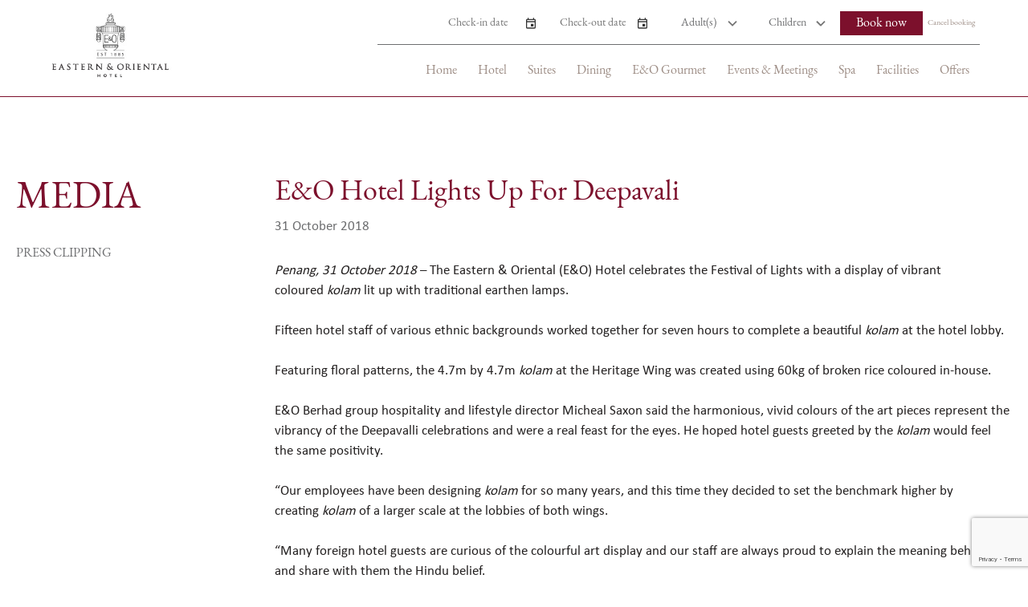

--- FILE ---
content_type: text/html; charset=UTF-8
request_url: https://www.eohotels.com/2018/10/31/eo-hotel-lights-up-for-deepavali/
body_size: 12197
content:

<!doctype html>
<html lang="en-US">
  <head>
  <meta charset="utf-8">
  <meta http-equiv="x-ua-compatible" content="ie=edge">
  <meta name="viewport" content="width=device-width, initial-scale=1">
  <title>E&#038;O Hotel Lights Up For Deepavali &#8211; Eastern &amp; Oriental Hotel</title>
<meta name='robots' content='max-image-preview:large' />
	<style>img:is([sizes="auto" i], [sizes^="auto," i]) { contain-intrinsic-size: 3000px 1500px }</style>
	<script type="text/javascript">
/* <![CDATA[ */
window._wpemojiSettings = {"baseUrl":"https:\/\/s.w.org\/images\/core\/emoji\/16.0.1\/72x72\/","ext":".png","svgUrl":"https:\/\/s.w.org\/images\/core\/emoji\/16.0.1\/svg\/","svgExt":".svg","source":{"concatemoji":"https:\/\/www.eohotels.com\/wp-includes\/js\/wp-emoji-release.min.js"}};
/*! This file is auto-generated */
!function(s,n){var o,i,e;function c(e){try{var t={supportTests:e,timestamp:(new Date).valueOf()};sessionStorage.setItem(o,JSON.stringify(t))}catch(e){}}function p(e,t,n){e.clearRect(0,0,e.canvas.width,e.canvas.height),e.fillText(t,0,0);var t=new Uint32Array(e.getImageData(0,0,e.canvas.width,e.canvas.height).data),a=(e.clearRect(0,0,e.canvas.width,e.canvas.height),e.fillText(n,0,0),new Uint32Array(e.getImageData(0,0,e.canvas.width,e.canvas.height).data));return t.every(function(e,t){return e===a[t]})}function u(e,t){e.clearRect(0,0,e.canvas.width,e.canvas.height),e.fillText(t,0,0);for(var n=e.getImageData(16,16,1,1),a=0;a<n.data.length;a++)if(0!==n.data[a])return!1;return!0}function f(e,t,n,a){switch(t){case"flag":return n(e,"\ud83c\udff3\ufe0f\u200d\u26a7\ufe0f","\ud83c\udff3\ufe0f\u200b\u26a7\ufe0f")?!1:!n(e,"\ud83c\udde8\ud83c\uddf6","\ud83c\udde8\u200b\ud83c\uddf6")&&!n(e,"\ud83c\udff4\udb40\udc67\udb40\udc62\udb40\udc65\udb40\udc6e\udb40\udc67\udb40\udc7f","\ud83c\udff4\u200b\udb40\udc67\u200b\udb40\udc62\u200b\udb40\udc65\u200b\udb40\udc6e\u200b\udb40\udc67\u200b\udb40\udc7f");case"emoji":return!a(e,"\ud83e\udedf")}return!1}function g(e,t,n,a){var r="undefined"!=typeof WorkerGlobalScope&&self instanceof WorkerGlobalScope?new OffscreenCanvas(300,150):s.createElement("canvas"),o=r.getContext("2d",{willReadFrequently:!0}),i=(o.textBaseline="top",o.font="600 32px Arial",{});return e.forEach(function(e){i[e]=t(o,e,n,a)}),i}function t(e){var t=s.createElement("script");t.src=e,t.defer=!0,s.head.appendChild(t)}"undefined"!=typeof Promise&&(o="wpEmojiSettingsSupports",i=["flag","emoji"],n.supports={everything:!0,everythingExceptFlag:!0},e=new Promise(function(e){s.addEventListener("DOMContentLoaded",e,{once:!0})}),new Promise(function(t){var n=function(){try{var e=JSON.parse(sessionStorage.getItem(o));if("object"==typeof e&&"number"==typeof e.timestamp&&(new Date).valueOf()<e.timestamp+604800&&"object"==typeof e.supportTests)return e.supportTests}catch(e){}return null}();if(!n){if("undefined"!=typeof Worker&&"undefined"!=typeof OffscreenCanvas&&"undefined"!=typeof URL&&URL.createObjectURL&&"undefined"!=typeof Blob)try{var e="postMessage("+g.toString()+"("+[JSON.stringify(i),f.toString(),p.toString(),u.toString()].join(",")+"));",a=new Blob([e],{type:"text/javascript"}),r=new Worker(URL.createObjectURL(a),{name:"wpTestEmojiSupports"});return void(r.onmessage=function(e){c(n=e.data),r.terminate(),t(n)})}catch(e){}c(n=g(i,f,p,u))}t(n)}).then(function(e){for(var t in e)n.supports[t]=e[t],n.supports.everything=n.supports.everything&&n.supports[t],"flag"!==t&&(n.supports.everythingExceptFlag=n.supports.everythingExceptFlag&&n.supports[t]);n.supports.everythingExceptFlag=n.supports.everythingExceptFlag&&!n.supports.flag,n.DOMReady=!1,n.readyCallback=function(){n.DOMReady=!0}}).then(function(){return e}).then(function(){var e;n.supports.everything||(n.readyCallback(),(e=n.source||{}).concatemoji?t(e.concatemoji):e.wpemoji&&e.twemoji&&(t(e.twemoji),t(e.wpemoji)))}))}((window,document),window._wpemojiSettings);
/* ]]> */
</script>
<style id='wp-emoji-styles-inline-css' type='text/css'>

	img.wp-smiley, img.emoji {
		display: inline !important;
		border: none !important;
		box-shadow: none !important;
		height: 1em !important;
		width: 1em !important;
		margin: 0 0.07em !important;
		vertical-align: -0.1em !important;
		background: none !important;
		padding: 0 !important;
	}
</style>
<link rel='stylesheet' id='wp-block-library-css' href='https://www.eohotels.com/wp-includes/css/dist/block-library/style.min.css' type='text/css' media='all' />
<style id='classic-theme-styles-inline-css' type='text/css'>
/*! This file is auto-generated */
.wp-block-button__link{color:#fff;background-color:#32373c;border-radius:9999px;box-shadow:none;text-decoration:none;padding:calc(.667em + 2px) calc(1.333em + 2px);font-size:1.125em}.wp-block-file__button{background:#32373c;color:#fff;text-decoration:none}
</style>
<style id='safe-svg-svg-icon-style-inline-css' type='text/css'>
.safe-svg-cover{text-align:center}.safe-svg-cover .safe-svg-inside{display:inline-block;max-width:100%}.safe-svg-cover svg{fill:currentColor;height:100%;max-height:100%;max-width:100%;width:100%}

</style>
<style id='global-styles-inline-css' type='text/css'>
:root{--wp--preset--aspect-ratio--square: 1;--wp--preset--aspect-ratio--4-3: 4/3;--wp--preset--aspect-ratio--3-4: 3/4;--wp--preset--aspect-ratio--3-2: 3/2;--wp--preset--aspect-ratio--2-3: 2/3;--wp--preset--aspect-ratio--16-9: 16/9;--wp--preset--aspect-ratio--9-16: 9/16;--wp--preset--color--black: #000000;--wp--preset--color--cyan-bluish-gray: #abb8c3;--wp--preset--color--white: #ffffff;--wp--preset--color--pale-pink: #f78da7;--wp--preset--color--vivid-red: #cf2e2e;--wp--preset--color--luminous-vivid-orange: #ff6900;--wp--preset--color--luminous-vivid-amber: #fcb900;--wp--preset--color--light-green-cyan: #7bdcb5;--wp--preset--color--vivid-green-cyan: #00d084;--wp--preset--color--pale-cyan-blue: #8ed1fc;--wp--preset--color--vivid-cyan-blue: #0693e3;--wp--preset--color--vivid-purple: #9b51e0;--wp--preset--gradient--vivid-cyan-blue-to-vivid-purple: linear-gradient(135deg,rgba(6,147,227,1) 0%,rgb(155,81,224) 100%);--wp--preset--gradient--light-green-cyan-to-vivid-green-cyan: linear-gradient(135deg,rgb(122,220,180) 0%,rgb(0,208,130) 100%);--wp--preset--gradient--luminous-vivid-amber-to-luminous-vivid-orange: linear-gradient(135deg,rgba(252,185,0,1) 0%,rgba(255,105,0,1) 100%);--wp--preset--gradient--luminous-vivid-orange-to-vivid-red: linear-gradient(135deg,rgba(255,105,0,1) 0%,rgb(207,46,46) 100%);--wp--preset--gradient--very-light-gray-to-cyan-bluish-gray: linear-gradient(135deg,rgb(238,238,238) 0%,rgb(169,184,195) 100%);--wp--preset--gradient--cool-to-warm-spectrum: linear-gradient(135deg,rgb(74,234,220) 0%,rgb(151,120,209) 20%,rgb(207,42,186) 40%,rgb(238,44,130) 60%,rgb(251,105,98) 80%,rgb(254,248,76) 100%);--wp--preset--gradient--blush-light-purple: linear-gradient(135deg,rgb(255,206,236) 0%,rgb(152,150,240) 100%);--wp--preset--gradient--blush-bordeaux: linear-gradient(135deg,rgb(254,205,165) 0%,rgb(254,45,45) 50%,rgb(107,0,62) 100%);--wp--preset--gradient--luminous-dusk: linear-gradient(135deg,rgb(255,203,112) 0%,rgb(199,81,192) 50%,rgb(65,88,208) 100%);--wp--preset--gradient--pale-ocean: linear-gradient(135deg,rgb(255,245,203) 0%,rgb(182,227,212) 50%,rgb(51,167,181) 100%);--wp--preset--gradient--electric-grass: linear-gradient(135deg,rgb(202,248,128) 0%,rgb(113,206,126) 100%);--wp--preset--gradient--midnight: linear-gradient(135deg,rgb(2,3,129) 0%,rgb(40,116,252) 100%);--wp--preset--font-size--small: 13px;--wp--preset--font-size--medium: 20px;--wp--preset--font-size--large: 36px;--wp--preset--font-size--x-large: 42px;--wp--preset--spacing--20: 0.44rem;--wp--preset--spacing--30: 0.67rem;--wp--preset--spacing--40: 1rem;--wp--preset--spacing--50: 1.5rem;--wp--preset--spacing--60: 2.25rem;--wp--preset--spacing--70: 3.38rem;--wp--preset--spacing--80: 5.06rem;--wp--preset--shadow--natural: 6px 6px 9px rgba(0, 0, 0, 0.2);--wp--preset--shadow--deep: 12px 12px 50px rgba(0, 0, 0, 0.4);--wp--preset--shadow--sharp: 6px 6px 0px rgba(0, 0, 0, 0.2);--wp--preset--shadow--outlined: 6px 6px 0px -3px rgba(255, 255, 255, 1), 6px 6px rgba(0, 0, 0, 1);--wp--preset--shadow--crisp: 6px 6px 0px rgba(0, 0, 0, 1);}:where(.is-layout-flex){gap: 0.5em;}:where(.is-layout-grid){gap: 0.5em;}body .is-layout-flex{display: flex;}.is-layout-flex{flex-wrap: wrap;align-items: center;}.is-layout-flex > :is(*, div){margin: 0;}body .is-layout-grid{display: grid;}.is-layout-grid > :is(*, div){margin: 0;}:where(.wp-block-columns.is-layout-flex){gap: 2em;}:where(.wp-block-columns.is-layout-grid){gap: 2em;}:where(.wp-block-post-template.is-layout-flex){gap: 1.25em;}:where(.wp-block-post-template.is-layout-grid){gap: 1.25em;}.has-black-color{color: var(--wp--preset--color--black) !important;}.has-cyan-bluish-gray-color{color: var(--wp--preset--color--cyan-bluish-gray) !important;}.has-white-color{color: var(--wp--preset--color--white) !important;}.has-pale-pink-color{color: var(--wp--preset--color--pale-pink) !important;}.has-vivid-red-color{color: var(--wp--preset--color--vivid-red) !important;}.has-luminous-vivid-orange-color{color: var(--wp--preset--color--luminous-vivid-orange) !important;}.has-luminous-vivid-amber-color{color: var(--wp--preset--color--luminous-vivid-amber) !important;}.has-light-green-cyan-color{color: var(--wp--preset--color--light-green-cyan) !important;}.has-vivid-green-cyan-color{color: var(--wp--preset--color--vivid-green-cyan) !important;}.has-pale-cyan-blue-color{color: var(--wp--preset--color--pale-cyan-blue) !important;}.has-vivid-cyan-blue-color{color: var(--wp--preset--color--vivid-cyan-blue) !important;}.has-vivid-purple-color{color: var(--wp--preset--color--vivid-purple) !important;}.has-black-background-color{background-color: var(--wp--preset--color--black) !important;}.has-cyan-bluish-gray-background-color{background-color: var(--wp--preset--color--cyan-bluish-gray) !important;}.has-white-background-color{background-color: var(--wp--preset--color--white) !important;}.has-pale-pink-background-color{background-color: var(--wp--preset--color--pale-pink) !important;}.has-vivid-red-background-color{background-color: var(--wp--preset--color--vivid-red) !important;}.has-luminous-vivid-orange-background-color{background-color: var(--wp--preset--color--luminous-vivid-orange) !important;}.has-luminous-vivid-amber-background-color{background-color: var(--wp--preset--color--luminous-vivid-amber) !important;}.has-light-green-cyan-background-color{background-color: var(--wp--preset--color--light-green-cyan) !important;}.has-vivid-green-cyan-background-color{background-color: var(--wp--preset--color--vivid-green-cyan) !important;}.has-pale-cyan-blue-background-color{background-color: var(--wp--preset--color--pale-cyan-blue) !important;}.has-vivid-cyan-blue-background-color{background-color: var(--wp--preset--color--vivid-cyan-blue) !important;}.has-vivid-purple-background-color{background-color: var(--wp--preset--color--vivid-purple) !important;}.has-black-border-color{border-color: var(--wp--preset--color--black) !important;}.has-cyan-bluish-gray-border-color{border-color: var(--wp--preset--color--cyan-bluish-gray) !important;}.has-white-border-color{border-color: var(--wp--preset--color--white) !important;}.has-pale-pink-border-color{border-color: var(--wp--preset--color--pale-pink) !important;}.has-vivid-red-border-color{border-color: var(--wp--preset--color--vivid-red) !important;}.has-luminous-vivid-orange-border-color{border-color: var(--wp--preset--color--luminous-vivid-orange) !important;}.has-luminous-vivid-amber-border-color{border-color: var(--wp--preset--color--luminous-vivid-amber) !important;}.has-light-green-cyan-border-color{border-color: var(--wp--preset--color--light-green-cyan) !important;}.has-vivid-green-cyan-border-color{border-color: var(--wp--preset--color--vivid-green-cyan) !important;}.has-pale-cyan-blue-border-color{border-color: var(--wp--preset--color--pale-cyan-blue) !important;}.has-vivid-cyan-blue-border-color{border-color: var(--wp--preset--color--vivid-cyan-blue) !important;}.has-vivid-purple-border-color{border-color: var(--wp--preset--color--vivid-purple) !important;}.has-vivid-cyan-blue-to-vivid-purple-gradient-background{background: var(--wp--preset--gradient--vivid-cyan-blue-to-vivid-purple) !important;}.has-light-green-cyan-to-vivid-green-cyan-gradient-background{background: var(--wp--preset--gradient--light-green-cyan-to-vivid-green-cyan) !important;}.has-luminous-vivid-amber-to-luminous-vivid-orange-gradient-background{background: var(--wp--preset--gradient--luminous-vivid-amber-to-luminous-vivid-orange) !important;}.has-luminous-vivid-orange-to-vivid-red-gradient-background{background: var(--wp--preset--gradient--luminous-vivid-orange-to-vivid-red) !important;}.has-very-light-gray-to-cyan-bluish-gray-gradient-background{background: var(--wp--preset--gradient--very-light-gray-to-cyan-bluish-gray) !important;}.has-cool-to-warm-spectrum-gradient-background{background: var(--wp--preset--gradient--cool-to-warm-spectrum) !important;}.has-blush-light-purple-gradient-background{background: var(--wp--preset--gradient--blush-light-purple) !important;}.has-blush-bordeaux-gradient-background{background: var(--wp--preset--gradient--blush-bordeaux) !important;}.has-luminous-dusk-gradient-background{background: var(--wp--preset--gradient--luminous-dusk) !important;}.has-pale-ocean-gradient-background{background: var(--wp--preset--gradient--pale-ocean) !important;}.has-electric-grass-gradient-background{background: var(--wp--preset--gradient--electric-grass) !important;}.has-midnight-gradient-background{background: var(--wp--preset--gradient--midnight) !important;}.has-small-font-size{font-size: var(--wp--preset--font-size--small) !important;}.has-medium-font-size{font-size: var(--wp--preset--font-size--medium) !important;}.has-large-font-size{font-size: var(--wp--preset--font-size--large) !important;}.has-x-large-font-size{font-size: var(--wp--preset--font-size--x-large) !important;}
:where(.wp-block-post-template.is-layout-flex){gap: 1.25em;}:where(.wp-block-post-template.is-layout-grid){gap: 1.25em;}
:where(.wp-block-columns.is-layout-flex){gap: 2em;}:where(.wp-block-columns.is-layout-grid){gap: 2em;}
:root :where(.wp-block-pullquote){font-size: 1.5em;line-height: 1.6;}
</style>
<link rel='stylesheet' id='contact-form-7-css' href='https://www.eohotels.com/wp-content/plugins/contact-form-7/includes/css/styles.css' type='text/css' media='all' />
<link rel='stylesheet' id='wppopups-base-css' href='https://www.eohotels.com/wp-content/plugins/wp-popups-lite/src/assets/css/wppopups-base.css' type='text/css' media='all' />
<link rel='stylesheet' id='cf7cf-style-css' href='https://www.eohotels.com/wp-content/plugins/cf7-conditional-fields/style.css' type='text/css' media='all' />
<link rel='stylesheet' id='sage/css-css' href='https://www.eohotels.com/wp-content/themes/eo/dist/styles/main.css' type='text/css' media='all' />
<link rel='stylesheet' id='hm_custom_css-css' href='https://www.eohotels.com/wp-content/uploads/hm_custom_css_js/custom.css' type='text/css' media='all' />
<script type="text/javascript" src="https://www.eohotels.com/wp-includes/js/jquery/jquery.min.js" id="jquery-core-js"></script>
<script type="text/javascript" src="https://www.eohotels.com/wp-includes/js/jquery/jquery-migrate.min.js" id="jquery-migrate-js"></script>
<link rel="https://api.w.org/" href="https://www.eohotels.com/wp-json/" /><link rel="alternate" title="JSON" type="application/json" href="https://www.eohotels.com/wp-json/wp/v2/posts/1693" /><link rel="EditURI" type="application/rsd+xml" title="RSD" href="https://www.eohotels.com/xmlrpc.php?rsd" />
<meta name="generator" content="WordPress 6.8.3" />
<link rel="canonical" href="https://www.eohotels.com/2018/10/31/eo-hotel-lights-up-for-deepavali/" />
<link rel='shortlink' href='https://www.eohotels.com/?p=1693' />
<link rel="alternate" title="oEmbed (JSON)" type="application/json+oembed" href="https://www.eohotels.com/wp-json/oembed/1.0/embed?url=https%3A%2F%2Fwww.eohotels.com%2F2018%2F10%2F31%2Feo-hotel-lights-up-for-deepavali%2F" />
<link rel="alternate" title="oEmbed (XML)" type="text/xml+oembed" href="https://www.eohotels.com/wp-json/oembed/1.0/embed?url=https%3A%2F%2Fwww.eohotels.com%2F2018%2F10%2F31%2Feo-hotel-lights-up-for-deepavali%2F&#038;format=xml" />
<!-- Google Tag Manager -->
<script>(function(w,d,s,l,i){w[l]=w[l]||[];w[l].push({'gtm.start':
new Date().getTime(),event:'gtm.js'});var f=d.getElementsByTagName(s)[0],
j=d.createElement(s),dl=l!='dataLayer'?'&l='+l:'';j.async=true;j.src=
'https://www.googletagmanager.com/gtm.js?id='+i+dl;f.parentNode.insertBefore(j,f);
})(window,document,'script','dataLayer','GTM-PFM2D27C');</script>
<!-- End Google Tag Manager --><style type="text/css">.recentcomments a{display:inline !important;padding:0 !important;margin:0 !important;}</style><style class="wpcode-css-snippet">.brown-link {
  border-bottom: 1px solid #7c102c!important;
  color: #7c102c!important;
}
.brown-link::after {
  background-image: url('/wp-content/themes/eo/dist/images/icon-arrow-right-red.svg')!important;
}
</style><link rel="icon" href="https://www.eohotels.com/wp-content/uploads/2020/07/cropped-EOH-Logo-badge-32x32.jpg" sizes="32x32" />
<link rel="icon" href="https://www.eohotels.com/wp-content/uploads/2020/07/cropped-EOH-Logo-badge-192x192.jpg" sizes="192x192" />
<link rel="apple-touch-icon" href="https://www.eohotels.com/wp-content/uploads/2020/07/cropped-EOH-Logo-badge-180x180.jpg" />
<meta name="msapplication-TileImage" content="https://www.eohotels.com/wp-content/uploads/2020/07/cropped-EOH-Logo-badge-270x270.jpg" />
		<style type="text/css" id="wp-custom-css">
			#delivery-btn {
	  position: absolute;
    top: 50%;
    left: 50%;
    transform: translate(-50%, -50%);
    z-index: 1;
}

#delivery-btn a {
		display: block;
		min-width: 250px;
    padding: 10px 20px;
    border-radius: 0;
    background-color: rgba(0,0,0,0.75);
    border: none;
    color: #f9f9f9;
    text-align: center;
}
#delivery-btn a:not(:last-child){
	margin-bottom: .5rem;
}

.meeting-event-form {
	margin-top: 5rem;
}

/* .meeting-event-form .gform_wrapper .gsection{
	margin: 0;
}
.gform_page_footer {
	display: flex;
  justify-content: space-between;
}
.gform_page_footer .button {
	background-color: #7c102c;
	color: #ffffff;
	padding: 0 15px;
	cursor: pointer;
}
.gform_page_footer .button:hover{
    opacity: .7;
} */


.cf-container {
	display: -ms-flexbox;
	display: flex;
	-ms-flex-wrap: wrap;
	flex-wrap: wrap;
	margin-right: -5px;
	margin-left: -5px;
}
.cf-container select{
	padding: 10px 20px;
	border-radius: 0;
}
.cf-container .btn-custom{
	padding: 8px 0 15px 0 !important;
    height: 30px;
    line-height: 1;
    border-radius: 0;
	border: none !important;
}
.cf-container .btn-custom:hover{
	opacity: 0.7;
}
.cf-col-1, .cf-col-2, .cf-col-3, .cf-col-4, .cf-col-5, .cf-col-6, .cf-col-7, .cf-col-8, .cf-col-9, .cf-col-10, .cf-col-11, .cf-col-12 {
	position: relative;
	width: 100%;
	min-height: 1px;
	padding-right: 5px;
	padding-left: 5px;
}
@media ( min-width: 576px ) {
	.cf-col-1 {
		-ms-flex: 0 0 8.333333%;
		flex: 0 0 8.333333%;
		max-width: 8.333333%;
	}
	.cf-push-1 { margin-left: 8.333333%; }
	.cf-col-2 {
		-ms-flex: 0 0 16.66667%;
		flex: 0 0 16.66667%;
		max-width: 16.66667%;
	}
	.cf-push-2 { margin-left: 16.66667%; }
	.cf-col-3 {
		-ms-flex: 0 0 25%;
		flex: 0 0 25%;
		max-width: 25%;
	}
	.cf-push-3 { margin-left: 25%; }
	.cf-col-4 {
		-ms-flex: 0 0 33.33333%;
		flex: 0 0 33.33333%;
		max-width: 33.33333%;
	}
	.cf-push-4 { margin-left: 33.33333%; }
	.cf-col-5 {
		-ms-flex: 0 0 41.66667%;
		flex: 0 0 41.66667%;
		max-width: 41.66667%;
	}
	.cf-push-5 { margin-left: 41.66667%; }
	.cf-col-6 {
		-ms-flex: 0 0 50%;
		flex: 0 0 50%;
		max-width: 50%;
	}
	.cf-push-6 { margin-left: 50%; }
	.cf-col-7 {
		-ms-flex: 0 0 58.33333%;
		flex: 0 0 58.33333%;
		max-width: 58.33333%;
	}
	.cf-push-7 { margin-left: 58.33333%; }
	.cf-col-8 {
		-ms-flex: 0 0 66.66667%;
		flex: 0 0 66.66667%;
		max-width: 66.66667%;
	}
	.cf-push-8 { margin-left: 66.66667%; }
	.cf-col-9 {
		-ms-flex: 0 0 75%;
		flex: 0 0 75%;
		max-width: 75%;
	}
	.cf-push-9 { margin-left: 75%; }
	.cf-col-10 {
		-ms-flex: 0 0 83.33333%;
		flex: 0 0 83.33333%;
		max-width: 83.33333%;
	}
	.cf-push-10 { margin-left: 83.33333%; }
	.cf-col-11 {
		-ms-flex: 0 0 91.66667%;
		flex: 0 0 91.66667%;
		max-width: 91.66667%;
	}
	.cf-push-11 { margin-left: 91.66667%; }
	.cf-col-12 {
		-ms-flex: 0 0 100%;
		flex: 0 0 100%;
		max-width: 100%;
	}
}


.meeting-event-form {
	margin-top: 5rem;
}

@media only screen and (min-width: 641px) {
	.meeting-event-form .gform_wrapper ul.gform_fields li.gfield {
    padding-right: 30px !important;
}
}

.meeting-event-form .gform_footer input[type=submit], .btn-custom{
	display: block;
    width: 150px !important;
    background-color: #7c102c !important;
    text-align: center !important;
    color: #ffffff !important;
    cursor: pointer;
}
.meeting-event-form .gform_footer:after,
{
	background: none !important;
}
.meeting-event-form .gform_button:hover{
	opacity: 0.7;
}
.meeting-event-form .gfield_contains_required .gfield_label:after{
    content: '*';
    display: inline-block;
    margin-left: 5px;
    color: red;
}		</style>
		  <link rel="stylesheet" href="https://use.typekit.net/ymr8jmx.css">
  <link rel="stylesheet" type="text/css" href="https://cdn.jsdelivr.net/npm/slick-carousel@1.8.1/slick/slick.min.css"/>
  <link rel="stylesheet" href="//code.jquery.com/ui/1.12.1/themes/base/jquery-ui.css">
  
  <script src="https://code.jquery.com/ui/1.12.1/jquery-ui.js"></script>
  <!-- Facebook Pixel Code -->

  <script>
  !function(f,b,e,v,n,t,s)
  {if(f.fbq)return;n=f.fbq=function(){n.callMethod?n.callMethod.apply(n,arguments):n.queue.push(arguments)};
  if(!f._fbq)f._fbq=n;n.push=n;n.loaded=!0;n.version='2.0';
  n.queue=[];t=b.createElement(e);t.async=!0;
  t.src=v;s=b.getElementsByTagName(e)[0];
  s.parentNode.insertBefore(t,s)}(window,document,'script','https://connect.facebook.net/en_US/fbevents.js');
  fbq('init', '756868114700867'); 
  fbq('track', 'PageView');
  </script>
  <noscript>
  <img height="1" width="1" src="https://www.facebook.com/tr?id=756868114700867&ev=PageView&noscript=1"/>
  </noscript>
  <!-- End Facebook Pixel Code -->
  <!-- Global site tag (gtag.js) - Google Analytics -->
  <script async src="https://www.googletagmanager.com/gtag/js?id=UA-147574008-4"></script>
  <script>
    window.dataLayer = window.dataLayer || [];
    function gtag(){dataLayer.push(arguments);}
    gtag('js', new Date());
    
    gtag('config', 'UA-147574008-4');
  </script>
</head>
  <body class="wp-singular post-template-default single single-post postid-1693 single-format-standard wp-theme-eo eo-hotel-lights-up-for-deepavali sidebar-primary">
    <!--[if IE]>
      <div class="alert alert-warning">
        You are using an <strong>outdated</strong> browser. Please <a href="http://browsehappy.com/">upgrade your browser</a> to improve your experience.      </div>
    <![endif]-->
    <header class="banner">
  <div class="banner-sticky">
    <div class="header-contain p-20">
      <div class="wrap-1160">
        <div class="navigation">
          <div class="menu-hamburger">
            <span class="menu-hamburger__one"></span>
            <span class="menu-hamburger__two"></span>
            <span class="menu-hamburger__three"></span>
          </div>
          <a class="brand" href="https://www.eohotels.com/"><span class="brand-name">Eastern &amp; Oriental Hotel</span><img src="https://www.eohotels.com/wp-content/uploads/2019/09/logo.svg"></a>
          <nav class="nav-primary">
            <div class="nav-primary__wrap">
              <div class="menu-main-menu-container"><ul id="menu-main-menu" class="nav"><li id="menu-item-59" class="menu-item menu-item-type-post_type menu-item-object-page menu-item-home menu-item-59"><a href="https://www.eohotels.com/">Home</a></li>
<li id="menu-item-66" class="menu-item menu-item-type-post_type menu-item-object-page menu-item-66"><a href="https://www.eohotels.com/hotel/">Hotel</a></li>
<li id="menu-item-72" class="menu-item menu-item-type-post_type menu-item-object-page menu-item-72"><a href="https://www.eohotels.com/suites/">Suites</a></li>
<li id="menu-item-63" class="menu-item menu-item-type-post_type menu-item-object-page menu-item-63"><a href="https://www.eohotels.com/dinings/">Dining</a></li>
<li id="menu-item-3647" class="menu-item menu-item-type-custom menu-item-object-custom menu-item-3647"><a target="_blank" href="https://www.tableapp.com/delivery/palm-court-eastern-and-oriental-hotel-penang#/menus">E&#038;O Gourmet</a></li>
<li id="menu-item-65" class="menu-item menu-item-type-post_type menu-item-object-page menu-item-65"><a href="https://www.eohotels.com/events-meetings/">Events &#038; Meetings</a></li>
<li id="menu-item-1073" class="menu-item menu-item-type-post_type menu-item-object-page menu-item-1073"><a href="https://www.eohotels.com/spa/">Spa</a></li>
<li id="menu-item-68" class="menu-item menu-item-type-post_type menu-item-object-page menu-item-68"><a href="https://www.eohotels.com/facilities/">Facilities</a></li>
<li id="menu-item-70" class="menu-item menu-item-type-post_type menu-item-object-page menu-item-70"><a href="https://www.eohotels.com/offers/">Offers</a></li>
</ul></div>                                            <!-- <div class="social-media__header"> -->
                                  <!-- <a href="" target="_blank"><img src=""></a> -->
                                <!-- </div> -->
                                        </div>
          </nav>
            <div class="check-in__header no-lang-header">
              <div class="check-in">
    <div class="date-outer"><input class="datepicker check-in__date" readonly='true' placeholder="Check-in date"></div>
    <div class="date-outer"><input class="datepicker check-out__date" readonly='true' placeholder="Check-out date"></div>
    <div class="select-outer">
        <select class="check-in__adult">
            <option selected disabled>Adult(s)</option>
            <option value="1">1</option>
            <option value="2">2</option>
            <option value="3">3</option>
            <option value="4">4</option>
        </select>
    </div>
    <div class="select-outer">
        <select class="check-in__child">
            <option selected disabled>Children</option>
            <option value="0">0</option>
            <option value="1">1</option>
            <option value="2">2</option>
        </select>
    </div>
    <button class="red-button check-in__book">Book now</button>
    <button class="check-in__cancel grey-link">Cancel booking</button>
</div>                          </div>
        </div>
      </div>
    </div>
  </div>
</header>
<script>
  jQuery(document).ready(function(){
    var $ = jQuery;
    function menu(){
      var en = $('.wpml-ls-item-en');
      var cn = $('.wpml-ls-item-zh-hans');
      if( en.length){
        en.find('span').text('EN');
      } 

      if(cn.length) {
        cn.find('span').text('中文');
      }
    } menu();

    var banner = $('.banner-sticky');

    $(window).scroll(function(){
      var wTop = $(this).scrollTop();

      if(wTop > 0) {
        banner.addClass('active');
      } else {
        banner.removeClass('active');
      }
    });
  });
</script>
    <div class="document" role="document">
      <div>
        <main class="main">
          <div class="check-in-mobile">
    <form target="dispoprice" name="idForm" class="fbqs">
    <h2>Online booking</h2>
    <input type="hidden" name="showPromotions" value="1" />
    <input type="hidden" name="Clusternames" value="ASIAMYEastoriental" />
    <!-- Hotel identifier -->
    <input type="hidden" name="Hotelnames" value="ASIAMYEastoriental" />
    <!-- Check-in -->
    <div class="field dates checkin">
        <label>Check-in Date</label>
        <div class="selects">
            <select name="fromday" class="day">
                <option value="01">1</option>
                <option value="02">2</option>
                <option value="03">3</option>
                <option value="04">4</option>
                <option value="05">5</option>
                <option value="06">6</option>
                <option value="07">7</option>
                <option value="08">8</option>
                <option value="09">9</option>
                <option value="10">10</option>
                <option value="11">11</option>
                <option value="12">12</option>
                <option value="13">13</option>
                <option value="14">14</option>
                <option value="15">15</option>
                <option value="16">16</option>
                <option value="17">17</option>
                <option value="18">18</option>
                <option value="19">19</option>
                <option value="20">20</option>
                <option value="21">21</option>
                <option value="22">22</option>
                <option value="23">23</option>
                <option value="24">24</option>
                <option value="25">25</option>
                <option value="26">26</option>
                <option value="27">27</option>
                <option value="28">28</option>
                <option value="29">29</option>
                <option value="30">30</option>
                <option value="31">31</option>
            </select>
            <select name="frommonth" class="month">
                <option value="01">January</option>
                <option value="02">February</option>
                <option value="03">March</option>
                <option value="04">April</option>
                <option value="05">May</option>
                <option value="06">June</option>
                <option value="07">July</option>
                <option value="08">August</option>
                <option value="09">September</option>
                <option value="10">October</option>
                <option value="11">November</option>
                <option value="12">December</option>
            </select>
            <select name="fromyear" class="year">
                <option value="2019">2026</option>
                <option value="2020">2027</option>
            </select>
        </div>
    </div>
    <!-- Nights -->
    <div class="field nights">
        <label>Number of nights</label>
        <select name="nbdays" class="nights">
            <option value="1">1</option>
            <option value="2">2</option>
            <option value="3">3</option>
            <option value="4">4</option>
            <option value="5">5</option>
            <option value="6">6</option>
            <option value="7">7</option>
            <option value="8">8</option>
            <option value="9">9</option>
            <option value="10">10</option>
            <option value="11">11</option>
            <option value="12">12</option>
            <option value="13">13</option>
            <option value="14">14</option>
            <option value="15">15</option>
            <option value="16">16</option>
            <option value="17">17</option>
            <option value="18">18</option>
            <option value="19">19</option>
            <option value="20">20</option>
            <option value="21">21</option>
            <option value="22">22</option>
            <option value="23">23</option>
            <option value="24">24</option>
            <option value="25">25</option>
            <option value="26">26</option>
            <option value="27">27</option>
            <option value="28">28</option>
            <option value="29">29</option>
            <option value="30">30</option>
            <option value="31">31</option>
        </select>
    </div>
    <!-- Number of adults selector -->
    <div class="field adults_select">
        <label for="adulteresa">Number of adults</label>
        <select name="adulteresa" class="adult">
            <option value="1">1</option>
            <option value="2" selected="selected">2</option>
            <option value="3">3</option>
            <option value="4">4</option>
            <option value="5">5</option>
            <option value="6">6</option>
        </select>
    </div>
    <!-- Number of children selector -->
    <div class="field children_select">
        <label for="enfantresa">Number of children</label>
        <select name="enfantresa" class="children">
            <option value="0" selected="selected">0</option>
            <option value="1">1</option>
            <option value="2">2</option>
        </select>
    </div>
    <!-- Promo Code -->
    <div class="field promo_code">
        <label for="AccessCode">Promo Code</label>
        <input type="text" name="AccessCode" value="" autocomplete="off" />
    </div>
    <input name="B1" type="button" value="Book now" onclick="hhotelDispoprice(this.form)" class="submit original-book">
    <a href="javascript:;" onclick="hhotelcancel();" class="cancel cancel-booking">Cancel a booking</a>
</form>
<!-- Visible form -->
<div class="check-in">
    <div class="date-outer"><input class="datepicker check-in__date" readonly='true' placeholder="Check-in date"></div>
    <div class="date-outer"><input class="datepicker check-out__date" readonly='true' placeholder="Check-out date"></div>
    <div class="select-outer">
        <select class="check-in__adult">
            <option selected disabled>Adult(s)</option>
            <option value="1">1</option>
            <option value="2">2</option>
            <option value="3">3</option>
            <option value="4">4</option>
        </select>
    </div>
    <div class="select-outer">
        <select class="check-in__child">
            <option selected disabled>Children</option>
            <option value="0">0</option>
            <option value="1">1</option>
            <option value="2">2</option>
        </select>
    </div>
    <button class="red-button check-in__book">Book now</button>
    <button class="check-in__cancel grey-link">Cancel booking</button>
</div><script>
jQuery(document).ready(function(){
    var $ = jQuery;
    var checkIn = $('.check-in__date');
    var checkOut = $('.check-out__date');
    var adult = $('.check-in__adult');
    var children = $('.check-in__child');
    var checkInNew = '';
    var checkOutNew = '';
    var date = '';
    var month = '';
    var year = '';
    var checkOutArr = '';
    var checkEnd = '';

    function isValidDate(s) {
        var bits = s.split('/');
        var d = new Date(bits[2] + '/' + bits[1] + '/' + bits[0]);
        return !!(d && (d.getMonth() + 1) == bits[1] && d.getDate() == Number(bits[0]));
    }

    function getDateDiff(){
        if(
            checkInNew !== ''
            &&
            checkEnd !== ''
        ){
            var checkStart = new Date(checkInNew[1] + '/' + checkInNew[0] + '/' + checkInNew[2]);
            checkOutNew = new Date(checkEnd - checkStart);
            var diff = checkOutNew/1000/60/60/24;

            if(parseInt(diff) > 0) {
                $('.nights').val(diff);
            }
        }
    }

    checkIn.each(function(){
        $(this).change(function(){
            checkInNew = $(this).val().split('/');
            $('.day').val(checkInNew[0]);
            $('.month').val(checkInNew[1]);
            $('.year').val(checkInNew[2]);
            getDateDiff();
        });
    });

    checkOut.each(function(){
        $(this).change(function(){
            checkOutArr = $(this).val().split('/');
            checkEnd = new Date(checkOutArr[1] + '/' + checkOutArr[0] + '/' + checkOutArr[2]);
            getDateDiff();
        });
    });
    

    adult.each(function(){
        $(this).change(function(){
            $('.adult').val($(this).val());
        });
    });

    children.each(function(){
        $(this).change(function(){
            $('.children').val($(this).val());
        });
    });

    $('.check-in__book').each(function(){
        $(this).click(function(){
            $('.original-book').trigger('click');
        });
    });

    $('.check-in__cancel').each(function(){
        $(this).click(function(){
            $('.cancel-booking').trigger('click');
        });
    });
});
</script></div><div class="red-border-y">
  <div class="wrap-1600">
    <div class="side-menu-contain">
      <div class="side-menu">
          <h1 class="red-font__one uppercase">Media</h1>
          <div class="menu-media-side-menu-container"><ul id="menu-media-side-menu" class="menu"><li id="menu-item-551" class="menu-item menu-item-type-post_type menu-item-object-page menu-item-551"><a href="https://www.eohotels.com/press-clipping/">Press Clipping</a></li>
</ul></div>      </div>
      <div class="side-menu__content">
                    <h2 class="side-menu__content-title">E&#038;O Hotel Lights Up For Deepavali</h2>
          <p class="side-menu__content-date">31 October 2018</p>
          <div class="side-menu__content-p">
            
<p><em>Penang, 31 October 2018</em>&nbsp;– The Eastern &amp; Oriental (E&amp;O) Hotel celebrates the Festival of Lights with a display of vibrant coloured&nbsp;<em>kolam</em>&nbsp;lit up with traditional earthen lamps.</p>



<p>Fifteen hotel staff of various ethnic backgrounds worked together for seven hours to complete a beautiful&nbsp;<em>kolam</em>&nbsp;at the hotel lobby.</p>



<p>Featuring floral patterns, the 4.7m by 4.7m&nbsp;<em>kolam</em>&nbsp;at the Heritage Wing was created using 60kg of broken rice coloured in-house.</p>



<p>E&amp;O Berhad group hospitality and lifestyle director Micheal Saxon said the harmonious, vivid colours of the art pieces represent the vibrancy of the Deepavalli celebrations and were a real feast for the eyes. He hoped hotel guests greeted by the&nbsp;<em>kolam</em>&nbsp;would feel the same positivity.</p>



<p>“Our employees have been designing&nbsp;<em>kolam</em>&nbsp;for so many years, and this time they decided to set the benchmark higher by creating&nbsp;<em>kolam</em>&nbsp;of a larger scale at the lobbies of both wings.</p>



<p>“Many foreign hotel guests are curious of the colourful art display and our staff are always proud to explain the meaning behind it and share with them the Hindu belief.</p>



<p>“All guests and visitors are welcome to take photos with the&nbsp;<em>kolam</em>&nbsp;and spread the beauty of this tradition with their family and friends,” he said.</p>



<p>The&nbsp;<em>kolam</em>&nbsp;will be displayed from Oct 29 to Nov 6 at the E&amp;O Hotel Heritage Wing lobby.</p>
          </div>
                </div>
    </div>
  </div>
</div>        </main><!-- /.main -->

      </div><!-- /.content -->
    </div><!-- /.wrap -->
    <footer class="content-info p-20">
  <div class="wrap-1160">
    <div class="footer-wrap">
      <div class="footer-location">
        <div class="footer-location__wrap">
          <div class="footer-location__each-in">
                      <div class="footer-location__address footer-location__each">
              <span><img src="https://www.eohotels.com/wp-content/themes/eo/dist/images/icon-location-dark.svg"></span>
              <span>Eastern &amp; Oriental Hotel Sdn Bhd.
<br>
(2057-T)
<br>
10, Lebuh Farquhar
<br>
10200 Penang
<br>
Malaysia</span>
            </div>
                    </div>
          <div class="footer-location__each-in">
                      <div class="footer-location__phone-one footer-location__each">
              <span><img src="https://www.eohotels.com/wp-content/themes/eo/dist/images/icon-phone-dark.svg"></span>
              <span>+(6) 04 222 2000</span>
            </div>
                                <div class="footer-location__phone-two footer-location__each">
              <span><img src="https://www.eohotels.com/wp-content/themes/eo/dist/images/icon-phone-dark-two.svg"></span>
              <span>+(6) 04 261 6333</span>
            </div>
                                <div class="footer-location__email footer-location__each">
              <span><img src="https://www.eohotels.com/wp-content/themes/eo/dist/images/icon-email-dark.svg"> </span>
              <span>Email: <a href="/cdn-cgi/l/email-protection#620e171a17101b22070d0a0d16070e114c010d0f"><span class="__cf_email__" data-cfemail="bad6cfc2cfc8c3fadfd5d2d5cedfd6c994d9d5d7">[email&#160;protected]</span></a></span>
            </div>
                    </div>
        </div>
      </div>
      <div class="footer-newsletter">
                  <div class="footer-others__social">
            <div class="footer-others__social__wrap">
                          <a href="https://www.instagram.com/eohotelpg/?hl=en" target="_blank"><img src="https://www.eohotels.com/wp-content/uploads/2019/09/icon-insta-black.svg"></a>
                          <a href="https://www.weibo.com/eohotel?refer_flag=1005050010_" target="_blank"><img src="https://www.eohotels.com/wp-content/uploads/2019/09/icon-weibo-black.svg"></a>
                          <a href="https://www.facebook.com/eohotels/" target="_blank"><img src="https://www.eohotels.com/wp-content/uploads/2019/09/icon-facebook-black.svg"></a>
                        </div>
          </div>
                
<div class="wpcf7 no-js" id="wpcf7-f9453-o1" lang="en-US" dir="ltr" data-wpcf7-id="9453">
<div class="screen-reader-response"><p role="status" aria-live="polite" aria-atomic="true"></p> <ul></ul></div>
<form action="/2018/10/31/eo-hotel-lights-up-for-deepavali/#wpcf7-f9453-o1" method="post" class="wpcf7-form init" aria-label="Contact form" novalidate="novalidate" data-status="init">
<fieldset class="hidden-fields-container"><input type="hidden" name="_wpcf7" value="9453" /><input type="hidden" name="_wpcf7_version" value="6.1.2" /><input type="hidden" name="_wpcf7_locale" value="en_US" /><input type="hidden" name="_wpcf7_unit_tag" value="wpcf7-f9453-o1" /><input type="hidden" name="_wpcf7_container_post" value="0" /><input type="hidden" name="_wpcf7_posted_data_hash" value="" /><input type="hidden" name="_wpcf7cf_hidden_group_fields" value="[]" /><input type="hidden" name="_wpcf7cf_hidden_groups" value="[]" /><input type="hidden" name="_wpcf7cf_visible_groups" value="[]" /><input type="hidden" name="_wpcf7cf_repeaters" value="[]" /><input type="hidden" name="_wpcf7cf_steps" value="{}" /><input type="hidden" name="_wpcf7cf_options" value="{&quot;form_id&quot;:9453,&quot;conditions&quot;:[],&quot;settings&quot;:{&quot;animation&quot;:&quot;yes&quot;,&quot;animation_intime&quot;:200,&quot;animation_outtime&quot;:200,&quot;conditions_ui&quot;:&quot;normal&quot;,&quot;notice_dismissed&quot;:false,&quot;notice_dismissed_update-cf7-5.7.3&quot;:true}}" /><input type="hidden" name="_wpcf7_recaptcha_response" value="" />
</fieldset>
<div class="cf-col-12 newsletter-wrapper">
	<p><span class="wpcf7-form-control-wrap" data-name="subscribe-email"><input size="40" maxlength="400" class="wpcf7-form-control wpcf7-email wpcf7-validates-as-required wpcf7-text wpcf7-validates-as-email" aria-required="true" aria-invalid="false" placeholder="Enter you email address" value="" type="email" name="subscribe-email" /></span>
	</p>
</div>
<div class="cf-col-12 newsletter-submit">
	<p><input class="wpcf7-form-control wpcf7-submit has-spinner" type="submit" value="SUBSCRIBE WITH US" />
	</p>
</div><div class="wpcf7-response-output" aria-hidden="true"></div>
</form>
</div>
      </div>
    </div>
    <div class="footer-menu-two">
      <div class="menu-menu-two-container"><ul id="menu-menu-two" class="menu"><li id="menu-item-74" class="menu-item menu-item-type-custom menu-item-object-custom menu-item-74"><a target="_blank" href="https://www.easternandoriental.com/">The E&#038;O Group</a></li>
<li id="menu-item-77" class="menu-item menu-item-type-post_type menu-item-object-page menu-item-77"><a href="https://www.eohotels.com/careers/">Careers</a></li>
<li id="menu-item-78" class="menu-item menu-item-type-post_type menu-item-object-page menu-item-78"><a href="https://www.eohotels.com/disclaimer/">Disclaimer</a></li>
<li id="menu-item-79" class="menu-item menu-item-type-post_type menu-item-object-page menu-item-79"><a href="https://www.eohotels.com/privacy-policy/">Privacy Policy</a></li>
<li id="menu-item-1002" class="menu-item menu-item-type-post_type menu-item-object-page menu-item-1002"><a href="https://www.eohotels.com/sitemap/">Sitemap</a></li>
</ul></div>    </div>
    <div class="copyright">Copyright &#9400; 2026 Eastern &amp; Oriental Hotel Sdn. Bhd. (2057-T). All rights reserved.</div>
  </div>
</footer>
<script data-cfasync="false" src="/cdn-cgi/scripts/5c5dd728/cloudflare-static/email-decode.min.js"></script><script type="speculationrules">
{"prefetch":[{"source":"document","where":{"and":[{"href_matches":"\/*"},{"not":{"href_matches":["\/wp-*.php","\/wp-admin\/*","\/wp-content\/uploads\/*","\/wp-content\/*","\/wp-content\/plugins\/*","\/wp-content\/themes\/eo\/*","\/*\\?(.+)"]}},{"not":{"selector_matches":"a[rel~=\"nofollow\"]"}},{"not":{"selector_matches":".no-prefetch, .no-prefetch a"}}]},"eagerness":"conservative"}]}
</script>
<div class="wppopups-whole" style="display: none"></div><script type="text/javascript" src="https://www.eohotels.com/wp-includes/js/dist/hooks.min.js" id="wp-hooks-js"></script>
<script type="text/javascript" id="wppopups-js-extra">
/* <![CDATA[ */
var wppopups_vars = {"is_admin":"","ajax_url":"https:\/\/www.eohotels.com\/wp-admin\/admin-ajax.php","pid":"1693","is_front_page":"","is_blog_page":"","is_category":"","site_url":"https:\/\/www.eohotels.com","is_archive":"","is_search":"","is_singular":"1","is_preview":"","facebook":"","twitter":"","val_required":"This field is required.","val_url":"Please enter a valid URL.","val_email":"Please enter a valid email address.","val_number":"Please enter a valid number.","val_checklimit":"You have exceeded the number of allowed selections: {#}.","val_limit_characters":"{count} of {limit} max characters.","val_limit_words":"{count} of {limit} max words.","disable_form_reopen":"__return_false"};
/* ]]> */
</script>
<script type="text/javascript" src="https://www.eohotels.com/wp-content/plugins/wp-popups-lite/src/assets/js/wppopups.js" id="wppopups-js"></script>
<script type="text/javascript" src="https://www.eohotels.com/wp-includes/js/dist/i18n.min.js" id="wp-i18n-js"></script>
<script type="text/javascript" id="wp-i18n-js-after">
/* <![CDATA[ */
wp.i18n.setLocaleData( { 'text direction\u0004ltr': [ 'ltr' ] } );
/* ]]> */
</script>
<script type="text/javascript" src="https://www.eohotels.com/wp-content/plugins/contact-form-7/includes/swv/js/index.js" id="swv-js"></script>
<script type="text/javascript" id="contact-form-7-js-before">
/* <![CDATA[ */
var wpcf7 = {
    "api": {
        "root": "https:\/\/www.eohotels.com\/wp-json\/",
        "namespace": "contact-form-7\/v1"
    }
};
/* ]]> */
</script>
<script type="text/javascript" src="https://www.eohotels.com/wp-content/plugins/contact-form-7/includes/js/index.js" id="contact-form-7-js"></script>
<script type="text/javascript" id="wpcf7cf-scripts-js-extra">
/* <![CDATA[ */
var wpcf7cf_global_settings = {"ajaxurl":"https:\/\/www.eohotels.com\/wp-admin\/admin-ajax.php"};
/* ]]> */
</script>
<script type="text/javascript" src="https://www.eohotels.com/wp-content/plugins/cf7-conditional-fields/js/scripts.js" id="wpcf7cf-scripts-js"></script>
<script type="text/javascript" src="https://www.google.com/recaptcha/api.js?render=6LdvdMcZAAAAAPaMyr2bEF3iWPqmMXx0Ervb5tfZ" id="google-recaptcha-js"></script>
<script type="text/javascript" src="https://www.eohotels.com/wp-includes/js/dist/vendor/wp-polyfill.min.js" id="wp-polyfill-js"></script>
<script type="text/javascript" id="wpcf7-recaptcha-js-before">
/* <![CDATA[ */
var wpcf7_recaptcha = {
    "sitekey": "6LdvdMcZAAAAAPaMyr2bEF3iWPqmMXx0Ervb5tfZ",
    "actions": {
        "homepage": "homepage",
        "contactform": "contactform"
    }
};
/* ]]> */
</script>
<script type="text/javascript" src="https://www.eohotels.com/wp-content/plugins/contact-form-7/modules/recaptcha/index.js" id="wpcf7-recaptcha-js"></script>
<script type="text/javascript" src="https://www.eohotels.com/wp-content/themes/eo/dist/scripts/main.js" id="sage/js-js"></script>
    <script type="text/javascript" src="//cdn.jsdelivr.net/npm/slick-carousel@1.8.1/slick/slick.min.js"></script>
    <script src="https://www.eohotels.com/wp-content/themes/eo/calendar/fbparam.js"></script>
    <script src="https://www.eohotels.com/wp-content/themes/eo/calendar/fblib.js"></script>
    <script src="https://widget.letsumai.com/dist/embed.min.js"></script>
    <script>
      (function($){
        $(document).ready(function () {
          if(jQuery('.btn-umai').length){
            $('a.btn-umai').click(function(){
              var umaiAPI = $(this).data('umai');
              var apiKey = umaiAPI;

              umaiWidget.config({
                apiKey: umaiAPI,
                widgetType: 'takeaway'
              });

              umaiWidget.openWidget();
              return false;
            });
          }
        });
      })(jQuery);
    </script>
  </body>
</html>


--- FILE ---
content_type: text/html; charset=utf-8
request_url: https://www.google.com/recaptcha/api2/anchor?ar=1&k=6LdvdMcZAAAAAPaMyr2bEF3iWPqmMXx0Ervb5tfZ&co=aHR0cHM6Ly93d3cuZW9ob3RlbHMuY29tOjQ0Mw..&hl=en&v=9TiwnJFHeuIw_s0wSd3fiKfN&size=invisible&anchor-ms=20000&execute-ms=30000&cb=gvmculdzxjsl
body_size: 48504
content:
<!DOCTYPE HTML><html dir="ltr" lang="en"><head><meta http-equiv="Content-Type" content="text/html; charset=UTF-8">
<meta http-equiv="X-UA-Compatible" content="IE=edge">
<title>reCAPTCHA</title>
<style type="text/css">
/* cyrillic-ext */
@font-face {
  font-family: 'Roboto';
  font-style: normal;
  font-weight: 400;
  font-stretch: 100%;
  src: url(//fonts.gstatic.com/s/roboto/v48/KFO7CnqEu92Fr1ME7kSn66aGLdTylUAMa3GUBHMdazTgWw.woff2) format('woff2');
  unicode-range: U+0460-052F, U+1C80-1C8A, U+20B4, U+2DE0-2DFF, U+A640-A69F, U+FE2E-FE2F;
}
/* cyrillic */
@font-face {
  font-family: 'Roboto';
  font-style: normal;
  font-weight: 400;
  font-stretch: 100%;
  src: url(//fonts.gstatic.com/s/roboto/v48/KFO7CnqEu92Fr1ME7kSn66aGLdTylUAMa3iUBHMdazTgWw.woff2) format('woff2');
  unicode-range: U+0301, U+0400-045F, U+0490-0491, U+04B0-04B1, U+2116;
}
/* greek-ext */
@font-face {
  font-family: 'Roboto';
  font-style: normal;
  font-weight: 400;
  font-stretch: 100%;
  src: url(//fonts.gstatic.com/s/roboto/v48/KFO7CnqEu92Fr1ME7kSn66aGLdTylUAMa3CUBHMdazTgWw.woff2) format('woff2');
  unicode-range: U+1F00-1FFF;
}
/* greek */
@font-face {
  font-family: 'Roboto';
  font-style: normal;
  font-weight: 400;
  font-stretch: 100%;
  src: url(//fonts.gstatic.com/s/roboto/v48/KFO7CnqEu92Fr1ME7kSn66aGLdTylUAMa3-UBHMdazTgWw.woff2) format('woff2');
  unicode-range: U+0370-0377, U+037A-037F, U+0384-038A, U+038C, U+038E-03A1, U+03A3-03FF;
}
/* math */
@font-face {
  font-family: 'Roboto';
  font-style: normal;
  font-weight: 400;
  font-stretch: 100%;
  src: url(//fonts.gstatic.com/s/roboto/v48/KFO7CnqEu92Fr1ME7kSn66aGLdTylUAMawCUBHMdazTgWw.woff2) format('woff2');
  unicode-range: U+0302-0303, U+0305, U+0307-0308, U+0310, U+0312, U+0315, U+031A, U+0326-0327, U+032C, U+032F-0330, U+0332-0333, U+0338, U+033A, U+0346, U+034D, U+0391-03A1, U+03A3-03A9, U+03B1-03C9, U+03D1, U+03D5-03D6, U+03F0-03F1, U+03F4-03F5, U+2016-2017, U+2034-2038, U+203C, U+2040, U+2043, U+2047, U+2050, U+2057, U+205F, U+2070-2071, U+2074-208E, U+2090-209C, U+20D0-20DC, U+20E1, U+20E5-20EF, U+2100-2112, U+2114-2115, U+2117-2121, U+2123-214F, U+2190, U+2192, U+2194-21AE, U+21B0-21E5, U+21F1-21F2, U+21F4-2211, U+2213-2214, U+2216-22FF, U+2308-230B, U+2310, U+2319, U+231C-2321, U+2336-237A, U+237C, U+2395, U+239B-23B7, U+23D0, U+23DC-23E1, U+2474-2475, U+25AF, U+25B3, U+25B7, U+25BD, U+25C1, U+25CA, U+25CC, U+25FB, U+266D-266F, U+27C0-27FF, U+2900-2AFF, U+2B0E-2B11, U+2B30-2B4C, U+2BFE, U+3030, U+FF5B, U+FF5D, U+1D400-1D7FF, U+1EE00-1EEFF;
}
/* symbols */
@font-face {
  font-family: 'Roboto';
  font-style: normal;
  font-weight: 400;
  font-stretch: 100%;
  src: url(//fonts.gstatic.com/s/roboto/v48/KFO7CnqEu92Fr1ME7kSn66aGLdTylUAMaxKUBHMdazTgWw.woff2) format('woff2');
  unicode-range: U+0001-000C, U+000E-001F, U+007F-009F, U+20DD-20E0, U+20E2-20E4, U+2150-218F, U+2190, U+2192, U+2194-2199, U+21AF, U+21E6-21F0, U+21F3, U+2218-2219, U+2299, U+22C4-22C6, U+2300-243F, U+2440-244A, U+2460-24FF, U+25A0-27BF, U+2800-28FF, U+2921-2922, U+2981, U+29BF, U+29EB, U+2B00-2BFF, U+4DC0-4DFF, U+FFF9-FFFB, U+10140-1018E, U+10190-1019C, U+101A0, U+101D0-101FD, U+102E0-102FB, U+10E60-10E7E, U+1D2C0-1D2D3, U+1D2E0-1D37F, U+1F000-1F0FF, U+1F100-1F1AD, U+1F1E6-1F1FF, U+1F30D-1F30F, U+1F315, U+1F31C, U+1F31E, U+1F320-1F32C, U+1F336, U+1F378, U+1F37D, U+1F382, U+1F393-1F39F, U+1F3A7-1F3A8, U+1F3AC-1F3AF, U+1F3C2, U+1F3C4-1F3C6, U+1F3CA-1F3CE, U+1F3D4-1F3E0, U+1F3ED, U+1F3F1-1F3F3, U+1F3F5-1F3F7, U+1F408, U+1F415, U+1F41F, U+1F426, U+1F43F, U+1F441-1F442, U+1F444, U+1F446-1F449, U+1F44C-1F44E, U+1F453, U+1F46A, U+1F47D, U+1F4A3, U+1F4B0, U+1F4B3, U+1F4B9, U+1F4BB, U+1F4BF, U+1F4C8-1F4CB, U+1F4D6, U+1F4DA, U+1F4DF, U+1F4E3-1F4E6, U+1F4EA-1F4ED, U+1F4F7, U+1F4F9-1F4FB, U+1F4FD-1F4FE, U+1F503, U+1F507-1F50B, U+1F50D, U+1F512-1F513, U+1F53E-1F54A, U+1F54F-1F5FA, U+1F610, U+1F650-1F67F, U+1F687, U+1F68D, U+1F691, U+1F694, U+1F698, U+1F6AD, U+1F6B2, U+1F6B9-1F6BA, U+1F6BC, U+1F6C6-1F6CF, U+1F6D3-1F6D7, U+1F6E0-1F6EA, U+1F6F0-1F6F3, U+1F6F7-1F6FC, U+1F700-1F7FF, U+1F800-1F80B, U+1F810-1F847, U+1F850-1F859, U+1F860-1F887, U+1F890-1F8AD, U+1F8B0-1F8BB, U+1F8C0-1F8C1, U+1F900-1F90B, U+1F93B, U+1F946, U+1F984, U+1F996, U+1F9E9, U+1FA00-1FA6F, U+1FA70-1FA7C, U+1FA80-1FA89, U+1FA8F-1FAC6, U+1FACE-1FADC, U+1FADF-1FAE9, U+1FAF0-1FAF8, U+1FB00-1FBFF;
}
/* vietnamese */
@font-face {
  font-family: 'Roboto';
  font-style: normal;
  font-weight: 400;
  font-stretch: 100%;
  src: url(//fonts.gstatic.com/s/roboto/v48/KFO7CnqEu92Fr1ME7kSn66aGLdTylUAMa3OUBHMdazTgWw.woff2) format('woff2');
  unicode-range: U+0102-0103, U+0110-0111, U+0128-0129, U+0168-0169, U+01A0-01A1, U+01AF-01B0, U+0300-0301, U+0303-0304, U+0308-0309, U+0323, U+0329, U+1EA0-1EF9, U+20AB;
}
/* latin-ext */
@font-face {
  font-family: 'Roboto';
  font-style: normal;
  font-weight: 400;
  font-stretch: 100%;
  src: url(//fonts.gstatic.com/s/roboto/v48/KFO7CnqEu92Fr1ME7kSn66aGLdTylUAMa3KUBHMdazTgWw.woff2) format('woff2');
  unicode-range: U+0100-02BA, U+02BD-02C5, U+02C7-02CC, U+02CE-02D7, U+02DD-02FF, U+0304, U+0308, U+0329, U+1D00-1DBF, U+1E00-1E9F, U+1EF2-1EFF, U+2020, U+20A0-20AB, U+20AD-20C0, U+2113, U+2C60-2C7F, U+A720-A7FF;
}
/* latin */
@font-face {
  font-family: 'Roboto';
  font-style: normal;
  font-weight: 400;
  font-stretch: 100%;
  src: url(//fonts.gstatic.com/s/roboto/v48/KFO7CnqEu92Fr1ME7kSn66aGLdTylUAMa3yUBHMdazQ.woff2) format('woff2');
  unicode-range: U+0000-00FF, U+0131, U+0152-0153, U+02BB-02BC, U+02C6, U+02DA, U+02DC, U+0304, U+0308, U+0329, U+2000-206F, U+20AC, U+2122, U+2191, U+2193, U+2212, U+2215, U+FEFF, U+FFFD;
}
/* cyrillic-ext */
@font-face {
  font-family: 'Roboto';
  font-style: normal;
  font-weight: 500;
  font-stretch: 100%;
  src: url(//fonts.gstatic.com/s/roboto/v48/KFO7CnqEu92Fr1ME7kSn66aGLdTylUAMa3GUBHMdazTgWw.woff2) format('woff2');
  unicode-range: U+0460-052F, U+1C80-1C8A, U+20B4, U+2DE0-2DFF, U+A640-A69F, U+FE2E-FE2F;
}
/* cyrillic */
@font-face {
  font-family: 'Roboto';
  font-style: normal;
  font-weight: 500;
  font-stretch: 100%;
  src: url(//fonts.gstatic.com/s/roboto/v48/KFO7CnqEu92Fr1ME7kSn66aGLdTylUAMa3iUBHMdazTgWw.woff2) format('woff2');
  unicode-range: U+0301, U+0400-045F, U+0490-0491, U+04B0-04B1, U+2116;
}
/* greek-ext */
@font-face {
  font-family: 'Roboto';
  font-style: normal;
  font-weight: 500;
  font-stretch: 100%;
  src: url(//fonts.gstatic.com/s/roboto/v48/KFO7CnqEu92Fr1ME7kSn66aGLdTylUAMa3CUBHMdazTgWw.woff2) format('woff2');
  unicode-range: U+1F00-1FFF;
}
/* greek */
@font-face {
  font-family: 'Roboto';
  font-style: normal;
  font-weight: 500;
  font-stretch: 100%;
  src: url(//fonts.gstatic.com/s/roboto/v48/KFO7CnqEu92Fr1ME7kSn66aGLdTylUAMa3-UBHMdazTgWw.woff2) format('woff2');
  unicode-range: U+0370-0377, U+037A-037F, U+0384-038A, U+038C, U+038E-03A1, U+03A3-03FF;
}
/* math */
@font-face {
  font-family: 'Roboto';
  font-style: normal;
  font-weight: 500;
  font-stretch: 100%;
  src: url(//fonts.gstatic.com/s/roboto/v48/KFO7CnqEu92Fr1ME7kSn66aGLdTylUAMawCUBHMdazTgWw.woff2) format('woff2');
  unicode-range: U+0302-0303, U+0305, U+0307-0308, U+0310, U+0312, U+0315, U+031A, U+0326-0327, U+032C, U+032F-0330, U+0332-0333, U+0338, U+033A, U+0346, U+034D, U+0391-03A1, U+03A3-03A9, U+03B1-03C9, U+03D1, U+03D5-03D6, U+03F0-03F1, U+03F4-03F5, U+2016-2017, U+2034-2038, U+203C, U+2040, U+2043, U+2047, U+2050, U+2057, U+205F, U+2070-2071, U+2074-208E, U+2090-209C, U+20D0-20DC, U+20E1, U+20E5-20EF, U+2100-2112, U+2114-2115, U+2117-2121, U+2123-214F, U+2190, U+2192, U+2194-21AE, U+21B0-21E5, U+21F1-21F2, U+21F4-2211, U+2213-2214, U+2216-22FF, U+2308-230B, U+2310, U+2319, U+231C-2321, U+2336-237A, U+237C, U+2395, U+239B-23B7, U+23D0, U+23DC-23E1, U+2474-2475, U+25AF, U+25B3, U+25B7, U+25BD, U+25C1, U+25CA, U+25CC, U+25FB, U+266D-266F, U+27C0-27FF, U+2900-2AFF, U+2B0E-2B11, U+2B30-2B4C, U+2BFE, U+3030, U+FF5B, U+FF5D, U+1D400-1D7FF, U+1EE00-1EEFF;
}
/* symbols */
@font-face {
  font-family: 'Roboto';
  font-style: normal;
  font-weight: 500;
  font-stretch: 100%;
  src: url(//fonts.gstatic.com/s/roboto/v48/KFO7CnqEu92Fr1ME7kSn66aGLdTylUAMaxKUBHMdazTgWw.woff2) format('woff2');
  unicode-range: U+0001-000C, U+000E-001F, U+007F-009F, U+20DD-20E0, U+20E2-20E4, U+2150-218F, U+2190, U+2192, U+2194-2199, U+21AF, U+21E6-21F0, U+21F3, U+2218-2219, U+2299, U+22C4-22C6, U+2300-243F, U+2440-244A, U+2460-24FF, U+25A0-27BF, U+2800-28FF, U+2921-2922, U+2981, U+29BF, U+29EB, U+2B00-2BFF, U+4DC0-4DFF, U+FFF9-FFFB, U+10140-1018E, U+10190-1019C, U+101A0, U+101D0-101FD, U+102E0-102FB, U+10E60-10E7E, U+1D2C0-1D2D3, U+1D2E0-1D37F, U+1F000-1F0FF, U+1F100-1F1AD, U+1F1E6-1F1FF, U+1F30D-1F30F, U+1F315, U+1F31C, U+1F31E, U+1F320-1F32C, U+1F336, U+1F378, U+1F37D, U+1F382, U+1F393-1F39F, U+1F3A7-1F3A8, U+1F3AC-1F3AF, U+1F3C2, U+1F3C4-1F3C6, U+1F3CA-1F3CE, U+1F3D4-1F3E0, U+1F3ED, U+1F3F1-1F3F3, U+1F3F5-1F3F7, U+1F408, U+1F415, U+1F41F, U+1F426, U+1F43F, U+1F441-1F442, U+1F444, U+1F446-1F449, U+1F44C-1F44E, U+1F453, U+1F46A, U+1F47D, U+1F4A3, U+1F4B0, U+1F4B3, U+1F4B9, U+1F4BB, U+1F4BF, U+1F4C8-1F4CB, U+1F4D6, U+1F4DA, U+1F4DF, U+1F4E3-1F4E6, U+1F4EA-1F4ED, U+1F4F7, U+1F4F9-1F4FB, U+1F4FD-1F4FE, U+1F503, U+1F507-1F50B, U+1F50D, U+1F512-1F513, U+1F53E-1F54A, U+1F54F-1F5FA, U+1F610, U+1F650-1F67F, U+1F687, U+1F68D, U+1F691, U+1F694, U+1F698, U+1F6AD, U+1F6B2, U+1F6B9-1F6BA, U+1F6BC, U+1F6C6-1F6CF, U+1F6D3-1F6D7, U+1F6E0-1F6EA, U+1F6F0-1F6F3, U+1F6F7-1F6FC, U+1F700-1F7FF, U+1F800-1F80B, U+1F810-1F847, U+1F850-1F859, U+1F860-1F887, U+1F890-1F8AD, U+1F8B0-1F8BB, U+1F8C0-1F8C1, U+1F900-1F90B, U+1F93B, U+1F946, U+1F984, U+1F996, U+1F9E9, U+1FA00-1FA6F, U+1FA70-1FA7C, U+1FA80-1FA89, U+1FA8F-1FAC6, U+1FACE-1FADC, U+1FADF-1FAE9, U+1FAF0-1FAF8, U+1FB00-1FBFF;
}
/* vietnamese */
@font-face {
  font-family: 'Roboto';
  font-style: normal;
  font-weight: 500;
  font-stretch: 100%;
  src: url(//fonts.gstatic.com/s/roboto/v48/KFO7CnqEu92Fr1ME7kSn66aGLdTylUAMa3OUBHMdazTgWw.woff2) format('woff2');
  unicode-range: U+0102-0103, U+0110-0111, U+0128-0129, U+0168-0169, U+01A0-01A1, U+01AF-01B0, U+0300-0301, U+0303-0304, U+0308-0309, U+0323, U+0329, U+1EA0-1EF9, U+20AB;
}
/* latin-ext */
@font-face {
  font-family: 'Roboto';
  font-style: normal;
  font-weight: 500;
  font-stretch: 100%;
  src: url(//fonts.gstatic.com/s/roboto/v48/KFO7CnqEu92Fr1ME7kSn66aGLdTylUAMa3KUBHMdazTgWw.woff2) format('woff2');
  unicode-range: U+0100-02BA, U+02BD-02C5, U+02C7-02CC, U+02CE-02D7, U+02DD-02FF, U+0304, U+0308, U+0329, U+1D00-1DBF, U+1E00-1E9F, U+1EF2-1EFF, U+2020, U+20A0-20AB, U+20AD-20C0, U+2113, U+2C60-2C7F, U+A720-A7FF;
}
/* latin */
@font-face {
  font-family: 'Roboto';
  font-style: normal;
  font-weight: 500;
  font-stretch: 100%;
  src: url(//fonts.gstatic.com/s/roboto/v48/KFO7CnqEu92Fr1ME7kSn66aGLdTylUAMa3yUBHMdazQ.woff2) format('woff2');
  unicode-range: U+0000-00FF, U+0131, U+0152-0153, U+02BB-02BC, U+02C6, U+02DA, U+02DC, U+0304, U+0308, U+0329, U+2000-206F, U+20AC, U+2122, U+2191, U+2193, U+2212, U+2215, U+FEFF, U+FFFD;
}
/* cyrillic-ext */
@font-face {
  font-family: 'Roboto';
  font-style: normal;
  font-weight: 900;
  font-stretch: 100%;
  src: url(//fonts.gstatic.com/s/roboto/v48/KFO7CnqEu92Fr1ME7kSn66aGLdTylUAMa3GUBHMdazTgWw.woff2) format('woff2');
  unicode-range: U+0460-052F, U+1C80-1C8A, U+20B4, U+2DE0-2DFF, U+A640-A69F, U+FE2E-FE2F;
}
/* cyrillic */
@font-face {
  font-family: 'Roboto';
  font-style: normal;
  font-weight: 900;
  font-stretch: 100%;
  src: url(//fonts.gstatic.com/s/roboto/v48/KFO7CnqEu92Fr1ME7kSn66aGLdTylUAMa3iUBHMdazTgWw.woff2) format('woff2');
  unicode-range: U+0301, U+0400-045F, U+0490-0491, U+04B0-04B1, U+2116;
}
/* greek-ext */
@font-face {
  font-family: 'Roboto';
  font-style: normal;
  font-weight: 900;
  font-stretch: 100%;
  src: url(//fonts.gstatic.com/s/roboto/v48/KFO7CnqEu92Fr1ME7kSn66aGLdTylUAMa3CUBHMdazTgWw.woff2) format('woff2');
  unicode-range: U+1F00-1FFF;
}
/* greek */
@font-face {
  font-family: 'Roboto';
  font-style: normal;
  font-weight: 900;
  font-stretch: 100%;
  src: url(//fonts.gstatic.com/s/roboto/v48/KFO7CnqEu92Fr1ME7kSn66aGLdTylUAMa3-UBHMdazTgWw.woff2) format('woff2');
  unicode-range: U+0370-0377, U+037A-037F, U+0384-038A, U+038C, U+038E-03A1, U+03A3-03FF;
}
/* math */
@font-face {
  font-family: 'Roboto';
  font-style: normal;
  font-weight: 900;
  font-stretch: 100%;
  src: url(//fonts.gstatic.com/s/roboto/v48/KFO7CnqEu92Fr1ME7kSn66aGLdTylUAMawCUBHMdazTgWw.woff2) format('woff2');
  unicode-range: U+0302-0303, U+0305, U+0307-0308, U+0310, U+0312, U+0315, U+031A, U+0326-0327, U+032C, U+032F-0330, U+0332-0333, U+0338, U+033A, U+0346, U+034D, U+0391-03A1, U+03A3-03A9, U+03B1-03C9, U+03D1, U+03D5-03D6, U+03F0-03F1, U+03F4-03F5, U+2016-2017, U+2034-2038, U+203C, U+2040, U+2043, U+2047, U+2050, U+2057, U+205F, U+2070-2071, U+2074-208E, U+2090-209C, U+20D0-20DC, U+20E1, U+20E5-20EF, U+2100-2112, U+2114-2115, U+2117-2121, U+2123-214F, U+2190, U+2192, U+2194-21AE, U+21B0-21E5, U+21F1-21F2, U+21F4-2211, U+2213-2214, U+2216-22FF, U+2308-230B, U+2310, U+2319, U+231C-2321, U+2336-237A, U+237C, U+2395, U+239B-23B7, U+23D0, U+23DC-23E1, U+2474-2475, U+25AF, U+25B3, U+25B7, U+25BD, U+25C1, U+25CA, U+25CC, U+25FB, U+266D-266F, U+27C0-27FF, U+2900-2AFF, U+2B0E-2B11, U+2B30-2B4C, U+2BFE, U+3030, U+FF5B, U+FF5D, U+1D400-1D7FF, U+1EE00-1EEFF;
}
/* symbols */
@font-face {
  font-family: 'Roboto';
  font-style: normal;
  font-weight: 900;
  font-stretch: 100%;
  src: url(//fonts.gstatic.com/s/roboto/v48/KFO7CnqEu92Fr1ME7kSn66aGLdTylUAMaxKUBHMdazTgWw.woff2) format('woff2');
  unicode-range: U+0001-000C, U+000E-001F, U+007F-009F, U+20DD-20E0, U+20E2-20E4, U+2150-218F, U+2190, U+2192, U+2194-2199, U+21AF, U+21E6-21F0, U+21F3, U+2218-2219, U+2299, U+22C4-22C6, U+2300-243F, U+2440-244A, U+2460-24FF, U+25A0-27BF, U+2800-28FF, U+2921-2922, U+2981, U+29BF, U+29EB, U+2B00-2BFF, U+4DC0-4DFF, U+FFF9-FFFB, U+10140-1018E, U+10190-1019C, U+101A0, U+101D0-101FD, U+102E0-102FB, U+10E60-10E7E, U+1D2C0-1D2D3, U+1D2E0-1D37F, U+1F000-1F0FF, U+1F100-1F1AD, U+1F1E6-1F1FF, U+1F30D-1F30F, U+1F315, U+1F31C, U+1F31E, U+1F320-1F32C, U+1F336, U+1F378, U+1F37D, U+1F382, U+1F393-1F39F, U+1F3A7-1F3A8, U+1F3AC-1F3AF, U+1F3C2, U+1F3C4-1F3C6, U+1F3CA-1F3CE, U+1F3D4-1F3E0, U+1F3ED, U+1F3F1-1F3F3, U+1F3F5-1F3F7, U+1F408, U+1F415, U+1F41F, U+1F426, U+1F43F, U+1F441-1F442, U+1F444, U+1F446-1F449, U+1F44C-1F44E, U+1F453, U+1F46A, U+1F47D, U+1F4A3, U+1F4B0, U+1F4B3, U+1F4B9, U+1F4BB, U+1F4BF, U+1F4C8-1F4CB, U+1F4D6, U+1F4DA, U+1F4DF, U+1F4E3-1F4E6, U+1F4EA-1F4ED, U+1F4F7, U+1F4F9-1F4FB, U+1F4FD-1F4FE, U+1F503, U+1F507-1F50B, U+1F50D, U+1F512-1F513, U+1F53E-1F54A, U+1F54F-1F5FA, U+1F610, U+1F650-1F67F, U+1F687, U+1F68D, U+1F691, U+1F694, U+1F698, U+1F6AD, U+1F6B2, U+1F6B9-1F6BA, U+1F6BC, U+1F6C6-1F6CF, U+1F6D3-1F6D7, U+1F6E0-1F6EA, U+1F6F0-1F6F3, U+1F6F7-1F6FC, U+1F700-1F7FF, U+1F800-1F80B, U+1F810-1F847, U+1F850-1F859, U+1F860-1F887, U+1F890-1F8AD, U+1F8B0-1F8BB, U+1F8C0-1F8C1, U+1F900-1F90B, U+1F93B, U+1F946, U+1F984, U+1F996, U+1F9E9, U+1FA00-1FA6F, U+1FA70-1FA7C, U+1FA80-1FA89, U+1FA8F-1FAC6, U+1FACE-1FADC, U+1FADF-1FAE9, U+1FAF0-1FAF8, U+1FB00-1FBFF;
}
/* vietnamese */
@font-face {
  font-family: 'Roboto';
  font-style: normal;
  font-weight: 900;
  font-stretch: 100%;
  src: url(//fonts.gstatic.com/s/roboto/v48/KFO7CnqEu92Fr1ME7kSn66aGLdTylUAMa3OUBHMdazTgWw.woff2) format('woff2');
  unicode-range: U+0102-0103, U+0110-0111, U+0128-0129, U+0168-0169, U+01A0-01A1, U+01AF-01B0, U+0300-0301, U+0303-0304, U+0308-0309, U+0323, U+0329, U+1EA0-1EF9, U+20AB;
}
/* latin-ext */
@font-face {
  font-family: 'Roboto';
  font-style: normal;
  font-weight: 900;
  font-stretch: 100%;
  src: url(//fonts.gstatic.com/s/roboto/v48/KFO7CnqEu92Fr1ME7kSn66aGLdTylUAMa3KUBHMdazTgWw.woff2) format('woff2');
  unicode-range: U+0100-02BA, U+02BD-02C5, U+02C7-02CC, U+02CE-02D7, U+02DD-02FF, U+0304, U+0308, U+0329, U+1D00-1DBF, U+1E00-1E9F, U+1EF2-1EFF, U+2020, U+20A0-20AB, U+20AD-20C0, U+2113, U+2C60-2C7F, U+A720-A7FF;
}
/* latin */
@font-face {
  font-family: 'Roboto';
  font-style: normal;
  font-weight: 900;
  font-stretch: 100%;
  src: url(//fonts.gstatic.com/s/roboto/v48/KFO7CnqEu92Fr1ME7kSn66aGLdTylUAMa3yUBHMdazQ.woff2) format('woff2');
  unicode-range: U+0000-00FF, U+0131, U+0152-0153, U+02BB-02BC, U+02C6, U+02DA, U+02DC, U+0304, U+0308, U+0329, U+2000-206F, U+20AC, U+2122, U+2191, U+2193, U+2212, U+2215, U+FEFF, U+FFFD;
}

</style>
<link rel="stylesheet" type="text/css" href="https://www.gstatic.com/recaptcha/releases/9TiwnJFHeuIw_s0wSd3fiKfN/styles__ltr.css">
<script nonce="CiCn4J5tAMJPv-6ENeROfQ" type="text/javascript">window['__recaptcha_api'] = 'https://www.google.com/recaptcha/api2/';</script>
<script type="text/javascript" src="https://www.gstatic.com/recaptcha/releases/9TiwnJFHeuIw_s0wSd3fiKfN/recaptcha__en.js" nonce="CiCn4J5tAMJPv-6ENeROfQ">
      
    </script></head>
<body><div id="rc-anchor-alert" class="rc-anchor-alert"></div>
<input type="hidden" id="recaptcha-token" value="[base64]">
<script type="text/javascript" nonce="CiCn4J5tAMJPv-6ENeROfQ">
      recaptcha.anchor.Main.init("[\x22ainput\x22,[\x22bgdata\x22,\x22\x22,\[base64]/[base64]/[base64]/[base64]/cjw8ejpyPj4+eil9Y2F0Y2gobCl7dGhyb3cgbDt9fSxIPWZ1bmN0aW9uKHcsdCx6KXtpZih3PT0xOTR8fHc9PTIwOCl0LnZbd10/dC52W3ddLmNvbmNhdCh6KTp0LnZbd109b2Yoeix0KTtlbHNle2lmKHQuYkImJnchPTMxNylyZXR1cm47dz09NjZ8fHc9PTEyMnx8dz09NDcwfHx3PT00NHx8dz09NDE2fHx3PT0zOTd8fHc9PTQyMXx8dz09Njh8fHc9PTcwfHx3PT0xODQ/[base64]/[base64]/[base64]/bmV3IGRbVl0oSlswXSk6cD09Mj9uZXcgZFtWXShKWzBdLEpbMV0pOnA9PTM/bmV3IGRbVl0oSlswXSxKWzFdLEpbMl0pOnA9PTQ/[base64]/[base64]/[base64]/[base64]\x22,\[base64]\\u003d\\u003d\x22,\x22w7bClSMIGSAjw6fCuGobw6skw6IrwrDCpsOKw6rCnxd1w5QfBsKtIsO2fMKWfsKsRUPCkQJgTB5cwq7CjsO3d8OkBhfDh8KKbcOmw6J+wpnCs3nCp8O3woHCui7CpMKKwrLDtWTDiGbCrMOWw4DDj8KgLMOHGsKnw5JtNMK2wpMUw6DCp8KWSMOBwr/Dpk1/woTDrwkDw751wrvChh4twpDDo8Ouw5pEOMKFS8OhVjjCgRBbcUo1FMOGR8Kjw7g7MVHDgR/[base64]/IFc4wqzDlQ3Cg8KGw5knwrNhGkjCocOrbcOVfigkGcO4w5jCnlzDjkzCv8Knd8Kpw6lSw4zCvigWw4McwqTDmMO7cTMfw41TTMKrNcO1PxZ4w7LDpsO6YTJ4wqDCm1Amw61CCMKwwqAGwrdAw5c/OMKuw4oFw7wVcg54ZMOnwpI/wpbCsV0TZmLDmx1WwoPDm8O1w6YOwoPCtlNkQcOyRsKqRU0mwp0/w43DhcOmH8O2woQgw54Yd8KFw7cZTTJMIMKKFsKuw7DDpcOUKMOHTFnDkmpxOzMSUFldwqvCocOfK8KSNcOFw6LDtzjCuVvCjg5DwqVxw6bDqFsdMS1yTsO0Xwt+w5rChGfCr8Kjw5lUwo3Ci8Kjw5/Ck8Kcw5IKwpnCpGFCw5nCjcKuw5TCoMO6w5vDtSYHwqVww5TDhMOAwpHDiU/[base64]/DqcOxbWLCmRPCk23Cni7CscK6X8KAwoAqG8KrZsOPw4EYZ8KYwq5qPcKOw7J3ZyLDj8K4XsO/w45Ywrl7D8K0wrfDocOuwpXCiMOQRBV7UkJNwqcGSVnCmVliw4jCp1s3eFTDv8K5ES8dIHnDgsOQw68Ww4TDu1bDk03DjyHCssOtYHkpPkU6O3gQd8Kpw4l/MwIveMO8YMOsC8Oew5sCZ1A0cAN7wpfCisOCRl0cHizDgsK0w5oiw7nDtTByw6sYSA03XsKIwr4EDMKLJ2l1wrbDp8KTwpMqwp4Jw4cvHcOiw7vCmcOEMcO4dH1EwpPCn8Otw5/DnEfDmA7DpsKQUcOYOXMaw4LCisKTwpYgK39owr7DhGnCtMO0ZcO5w75lbynDuQPCn2NLwq1iIQhKw4xrw43DhcKGE07Cu3LCssOBNDLCqg3DpcONwpd/[base64]/DhUbCtcOyw7Aww5INw4BvLMKyw77Dp3TCjTnCpisSKMKVD8KGHGghw4AfXMOXwoowwpoEW8KDw7UTw5FubMOWwrNQKMOKPcOIw7oewp4yG8OLwpt1dgl0XDtlw74JEyLCtXlzwp/DjH3CicKkcBvCmcKbwo7DlsKywoA7wpMyKwoKIh0mCsOOw5kXfQckwot+RsKGwr7DvMO1UjLDoMKIw4djAhjClh4uw49zwotkIMK7wrfCoDdJYsOjw5MvwpjDoCfCt8O4C8KhEcO8GEnDsz/DvMOWwrbCvAQ2UcO8wp7Cj8OeMF/DucODwr9YwprDvsOKC8OTw6rCtsKPwqHCvsOvw5bCt8OvdcKPw6rDhkBgYVbDvMKPwpfCscOTL2UjO8K5JVtbwptzw6/[base64]/CqsKUwpzDln92w77DnU95w4I/dFhERcKBTsKgP8OCwq7CosKGwp/CgcKnEGgKw59/VcOhwpDCtV8pSMOsf8OFccOTwrjCrsOkw5nDnm0QScKaDMKJaU83wo/CuMOGJcKCZsKZXkc3w4bCjwMLCxk3wpvCuRzDisK/w6bDo1zCgMOMOQjCqMKKAsKdwoTCkm5PasKPB8OFcMKXBMOFw5PCumnClMKlUEIiwoNDC8OqFVsgKMKYBcOAw4DDmsKTw7TCmMOPKcKQcQN3w57CoMKxwq58wqbDtUTCnMOFwrDCjW/Cuz/Dhmsww57Cn0VQw5nChy/[base64]/CjBx/DsK7worCqS0qwp9Pw5vChl1YK10cISknwq/Dlj7DhcO5VD3CucOEXQZ8wqQlwqJ+wp54wqzDrU1Iw7vDhBjCosOYF0HCsg4Vwq/DjhgCPUbCjAQ1SMOgcl/[base64]/CiMKAwqLCpVXDssOUwqgvwqDCucOvTMKENzQSw69sEMKhcMOIHDBBLcKfwrvDsUrDoQtewodXMcKOwrDDpMO2wrhrfsOFw6/[base64]/[base64]/w5difFvDrHnCqcO7ZMK0worChsOUFWIrfsOIw4ZOK10DwoJ/NxfChsOmHcKOwoQXc8K+w6MqworCiMKVw73DusOlwr/[base64]/DhsK7w5rChMOjwrJew5jCgsOfZ2EtOMK6CMOLAW8owpDDlMOdNMO0KBQpwrbCo0/[base64]/DiV3CqMKuOMKCwoA6w43DkcOUw4jCiMKYJkXDrMOGE1DDm8O1w5XCisKWUnfCpsKlc8KvwpsJwqLCk8KUTgPCrHMpOcKRw4TCp1/CnFpDNnTDjMOsGF3DoXTDlsOvVRZhD2/[base64]/DukZrFmLDvsKlLsOtwpjDhSnCsipUw6g2w7zCtjPCqSvCpcO0KMOHwoU1IGTCk8OBF8KGdMKbXMOfS8O/EcKhw7vCtFhsw4V2WEU4woJOw4dDO1s/[base64]/CvivDgMOjeiRvwqINbFoTw65KN8KnXsKFw4lDLMOXQw/[base64]/CoHBswod2w7TCvX/CgiJYaRZjw6dGM8KPw6DCocOkwp7DucKXw6o7woRVw41zw7wmw43ClULCj8KUJsKQYHd+VsKTwohhWcODLRlrYMO6Mg3DlD5XwrhqXcO+GXjClHTCt8KYL8K8wr3CrUTCqXPDoDwkLcOXw6fDnlx1FgDClsK/HsO/wr0pw6h7wqPDhsKODSZDDXxsKMKIWMOaGsODYcOHfw1LJzlPwqcLOsKHZsKqN8OwworDn8O1w74rwoDCjj0Uw70bw6rCucKvYMK3MkABwobCvBIje1dhPgIjwplxasO1w6/CgznDm07CoUk5M8OrIsKSw4/DvsKcdD/DicKcGHXDr8ORSsOXLyAqGcO1wo/DsMKTwrHCoHvDusOcE8KTw7/Dr8K2fsKZLcKpw6hyMm4bwpHChV/Cp8ODGUjDiHTCkG41wpjDnDNMBcKzwpLCqmHCnhF9w5oewqzCi1DChB3Di2vDt8KeEsKuw6JBdsKiKlXDtMOaw4bDsm87DcOPwpvDvlPCk3FjMsKXdCvDucKUdyLDtzPDg8OiHsOnwq9kRSLCrx/ClQ1Ew4bDsB/DkcO8woYSESxfWR9KBhgRFMOOw6M+WUrDssOXw5nDrsOBw7XCkkPDgMKew6PDjsOZw7RISnTDu2Uow6/[base64]/Cn3RewqsDAcO9KE8meBt5WcKuwoHChsOiwqbCrcOMw7F3wqIHRAXDssKxe2vCqm1Hw7t7LsOewozCu8OYw5fDksOUwpRww4sAw7DDn8KiJ8K7wrjDhXlMcUXCjcOuw4tCw5cXwrIwwo/CsyM8bB8TJmkQGcOWJMKbZcK3wo3DrMKPbcO6wotaw49dw5sOGj3ChBMYCSXCjSvCvcKLw6DCtXNLb8OYw6/CisKOa8Oyw6nCrnU6w6/[base64]/DugIAWTBWwpRMAh3DoXLDgGZgIwxsHsKpUMK+wojCu0AdMRDCkMKTw4XDhAvDoMKyw6rCtjdBw6NsfMOwKg8ObcOCLMO7w6HCulDCo2smJUHCisKIPE8HUHNOw6TDqsOhGsOGw6U8w6EmRUBbZ8KufsKCw5TCosKZLcKDwp0uwo7DgHXDvsOowobCr3sdw79Gwr/DusKNdk4VP8KfAsKGe8O3wqlUw4knEiHDvFcuU8KawoI9wrDDpzHCuybDtB3ClMO5wqLCvMOYZT0ZcsOhw67Di8Ktw7vCpMOrMkzDikzDucOTZ8Kfwptdwo/ChsOMwr4AwrNbUyNUw6zCisOdUMORw49+w5HDjyLCmEjDpcOEw7HCvsKDVcOEw6EHw63Cm8Kjwr1UwprCuy7DpjDCsXUKworDnU/[base64]/[base64]/[base64]/CscOzf8OKw5s0wrgyAgkYwpFAwqs3YsO0QMOoSmg4wpjDssO6wqXCuMOpL8Odw5XDkMOqRsKUHmPDrizCuDHCrGrDrMONwpfDjsOJw6fCrzhcHxc0YsKSw6fCqC1ywoZNeSPCpDzDnsK4w7PDky/DiX7DqsK7w5nDgsOcw6HDpX55YsOcVMKeJRrDrgTDrE7DgMOnVhTCvlxswr50w47CgcKyClR9wp0+w7PCkFbDhVvDik7Dp8O/[base64]/ClHbDhsKzwotLw4PDizcdw7sjXVDDlsOFwqjCrQFPJ8OOfsK4Dy56O2LDtsKVw77CosKtwrFXwofDpsOUTRspwqnCtXjCrMOewrAAP8K+wpPCocKjEVnDssK+TijCiR4BwqnDvGc4wpxIwroHwo9+w6TDqcKWRMKRw4kPXSosA8ODwp1Cw5IIexkeFi7Dsg/CjUFUwp7CnQYySCAVw7kaw7bDoMOnJcONwo3CtcKpJsOkN8Ohw4xTw5vCqnZwwrN3wo9vMMOrw4DClcOlbVPCmsOPwpx9YcOSwpDCs8K1AcO2wpFjcRLDjVwnw4/[base64]/ChkxzfBHCscOtcTg7w7lxQgvDocKnwojDoUbCj8KrwoRHw5DDr8OLKcKPw5YKw4zDhsOJQcKuIsKBw4PDryTCjcONTcO3w5JKw50tZcOPw5Uywrstwr/Drg/[base64]/F8KpJUN/[base64]/DksOtwp0sEi5ZwrNmFMOIwoPCr15gUzpvw6sKKXvCuMKPwoNfwqQYwqrDrsK+w6ISwqlCwp7CtMKtw7/Cs2jDhMKrcHJ0AEZfwotdwrk1cMOMw7nDl1gtJQ7DvsKowrtkwowyMcKrw7VOICzCpy4KwpoTwo3DgTTDtntqw6bDgzPDgGLCncORw4IYGz8Zw71fP8KDVcKnw63DkGXCkBfCiwLDm8Ozw4/[base64]/[base64]/DuRRtw6Uww5LCqgLDo8Kaw6JtBCIuesOzw53Cmglww4XCmMKucH3DvMOmJ8ORwqEowqHDgmhdVD0LeFvCrV8nKcOfw5B6w652woY1wo/CkMO7wptFDWxJBMKCw6gSLcKuO8KcPkfDhBhaw5/Cn3HDvMKZbHDDocOLwojChWAfwrHCl8KWUsO8wrnDnUUFJCvCpcKKw77CmMKcEwFsSjwdVsKvwobCj8Knw7fCnVfCoRbDucKUw4vDlQdoBcKQQcO8KnsKVMO3woQwwoEZbkjDosOabjF8EsKUwobCgQZNw79EIF8HG37CiE/Dk8Kuw4DCs8K3GFbDicO3w5fDpsKkbwxUPxrDqMOxYHHClCkpwqllw4BXOnfDmMOkwp11N2U6NcKBw7QaBcO0wpoqNXhdKxTDt2E6RcOHwqNawrbCglTDu8O4wpNaEcK/[base64]/CkwwqIxh6b8KFw5E0w6kiaXRDGsKTwo9le8KiwroqS8K7w4N6w7/CryDDox0UKcO/w5DCtcKGwpPDlMOEw77CscKSw57ChsOHw6oXwpgwBcOOYMOPw5Uaw4nCmjh6GGcsLcO6LzxbYsKKbwHDqiV4VVYpwprCssOhw7jCqMKEaMOmXMK7eHkew7J5wrfCj388YMObUGLDm1LCoMKxIUjCh8KaNsOpUCprFcOpCMO/NiHDmAUnwpULwpU/Y8Obw5bDm8KzwpPCuMOrwokgwp1cw7XCuzrCq8O5wpDCrw3CnsOpw40AeMKrFAHCrsOyD8KtS8KAwqjCsR7CssKhTMK2AFoNw4TDs8Kaw5pHE8KBwofCtBPDlMK7AMKrw59uw5HClcOHwq7CvQEFwo4Iw4fDoMOMFsKDw5DChsO9ZcOxNSx/[base64]/DnMKMw6rDtsOpw5vDki4neMO+PgPCgAtHw4DChMO4TMOCw6bDpA7DicKEwot4GMOkwozDocO7bAM0cMKsw4fCmWYaTUd2w5zDoMK7w6EwLhjCn8Kww4vDpsKbw6/[base64]/[base64]/CsKNbD3DkjHCiB/DjnJPwqoHQcOPAsO7w6LCjVU2ZG3Ch8KIESwfw456wqNiw5cHXzAMwpY/dXfDozDCikddw4XCscKfwoBXw7TCtsO7ZSgVX8KHVcOIwoZvQ8OIw4VdF1F+w6vCiQI/RMOEecKAJ8OVwq8HZMKiw77CqCc0NzYieMODIMK5w7FTM2TDkHh/M8O/wpvDoEHDsxhZwpzDmSjCicKbw5DDqDsffkh7OsOZwpETPMKswo7DvcKmwr/Duhsjw7BdU0VsNcOhw5vDpEsZIMOiwq7DjgM6FVjCuQg4fMO4AcKsQTHDlMOAXsOjwopHwrzCiBPDmDFWMitdNnTDhcOMTn/CusKOX8KKFT0da8Ksw6J2W8Ktw4VGw6PCsjbCq8K/Z0nCsB3Dq1jDkcKkw7stYcONwofDn8OFE8O8w6vDjcOSwoFfwoHDtcOIGzMSw6jDm3MCfl/DmcKZN8OYcjQMa8KiLMKWa3Yxw4M+Pz3CnBTDqAzCscK9F8OyIsKow4Z6WHR1w5d3AsOtVS8ASCzCo8OIw6olNThQwp9twpXDsB3DqsOQw7bDunQ+CwsDX2szw6BvwrVXw6ccBsKBSsOQL8KpXVxbKCnCiiMpVMOSHiIQwpLDtFdSwqHCkRTCumrDg8K3wo/Cv8OLGsOLZsKZD1/DiFrCusOlw6HDtcK9YyTCoMOUaMKGwp3DshXDu8KjasKTHFJVTgM+FcKtwq/CqU/[base64]/CnmXCrsKiVMOiw6fDl2Bow5vDtXIlwprDoxLDiDchU8OBwosHwq55w7PCv8OTw7rCoG9gXTvDtMKkRmpXXMKvw7ImN0nCvsObw7rCjhNOw6cUU18RwrI/w7zDo8Kowo8fwobCo8Ktwq4rwqAdw6lbD2DCtxxnZ0JFw6o7B2hgLMOowqLCpQYqWSo3w7HDo8KFAlw3Blpawq/[base64]/CrAt1w4Y4w5fCh1XCixjDh8Oww4FbKcOVw7PCtBEiH8Ofw78vw6NqU8KheMKsw6JfLj0fwpY1wp0Bail/w5I/wpJVwrEyw6sIDRE3RDNnw6YuCDdKYMOzDEnDi0FxJWZewrdpesK5EXPDu3HCqkdNKXHDqsK/w7NQcnvDig/CkVnCkcOCPcOzCMO+woZ0WcKpS8KGwqE4wr7DklB1w7ENBcORwoXDnsOGYMOZesO1VybChsKKScOGw4p+wpF4OmFPTcKIw5DCoj3Diz/[base64]/[base64]/w6XDhk/CicKESHXCgcOjGMOKC2vCmn/DlUFJwp5Ew6xDwp3CtW7DvsK2eEHDrcOvL03DphnDrkMhw6DDhQ8jw58gw67Cmx8FwpgvYcOyL8Kkwr/DuCEow7zChMOAXsO4wqZyw6UIwp7CpCQ9GFDCuV/CgcKsw73DkX3DpGwVXwImCcKvwq5qw5zDmMKGwq7Cu3XCrwkWwr8BesKgwpXDmcKnw4zCgCctwqR1HMK8wozCscOFWHBiwp4BDMOCZsKiw64EOyPDvBs/[base64]/Dv1Nuw7TClcOCSA/[base64]/[base64]/fSh7YMKTwoTCh8O5TBvChDjDunfCoMK6w7YpwrJnZcKBw7/CqcOMwqgWwp9pGcOoDUd8w7cnX27DuMO7fMOIw5jClmMoHCfDiw7DpMKPw5/[base64]/DocOofMO+w7jDgsKjw6wvwpQnwq5jwq/[base64]/[base64]/[base64]/RXDCgsOFOADDvyAUSxA0c1EOwq59GQnDvj/CqsKpESY0AcK7YcORwohHW1XDiHHDriETwrY/E2TDl8Oxw4fDuDrDjMO8R8OMw5V6GhtdGSnDtBhNwpnDu8OUGmXDrcKkNVZZPcOdw6bDlsKJw5nCvT3CksOqKFfChsKCw4I7wq/[base64]/Dj8OqJwETw43DtR7CuMKiO8OCCMOpwqXDq24jTQhkw7hXPsKuw4kZH8O/w4DDjmjCmjoAw5DDtjlFw7xCJyJaw5TDisOeCUrDjcOeL8ODZcKTScOiw6TDkifDnMKMXcOrcGPDqmbCoMOqw7vCjyRmVsOKwqZyIVZncUPDtEAjdcO/[base64]/RQzCk3bDtzXDoQ5ow6Quw6jDoklIw4jDsENQE3HDvw1NTxbDrQcjw4jCj8OlKMKJwqDCs8KzH8KIAsKqw7Rjw6BnwqnCgi3CrBEJwo/CkhNdwrTCmgDDuMOFM8OVZXFQO8OlHzgcwqTCjcOaw7x/dsKiQl/CiT3DjTzCr8K+FQR8e8Oiw6vCrlrCo8OhwoPDsk1qAU/[base64]/[base64]/JxTCgQ53w5dzw5E3BxzCqh8wAsOGbj8dbgjDg8KjwrrCvEbClMObwqdUBsKaFMKAwpcdw4nDmsOZScKJw5lPw68Yw6hvSlbDmH5KwqAGw7IxwpHDtsK7DcOMwqbClS98w5ZmccOkGQjCgwNbwrgDGFw3w6XCkHAPAsKvUMKIX8K5IMOWWX7CslfDmcOqDMOXBgvCkS/DgMKvGMOXw4F4Z8OdTcKjw5HCnMOUwrBKOMOXwr/Dm37ChcO1wqTCisOgBEdqKizDjRHCvSgvUMKBEFTCt8K0w5snaQ8fwoHDu8KlRWTDp3oCwrHDiQpgScOvKMOsw6wXwpBxFFU2wpHChnbCocKTATc5RAJdK2HCs8K6cCjDoxvCv2kEGsOYw7XCjcKFBjpAw61Mwo/Ds2snQRnDrRw1woEmwrhnZmcHG8OIw7fCj8KnwpVew4DDi8KPdTvCu8OPw45fwpnCkHPCgcOOGRzCv8KQw71Lw7MqwpXCr8OvwqAaw6LDrHLDp8OswqxsNhzClsKEYmjCn3M/c3PCi8O3L8K6ZMOIw71AKcKIw7F3Q3ZZJXbCrg4gERhDwqNHcU03eCQqVEo/w4E+w5sOwoMswpLCsixcw6YBw7B/b8Orw58gBMOEbMOEw5h/[base64]/[base64]/DhcO2w707w6dFAMOdwqkow4pbD8OBwr7CvUnCtcOyw5fDmMOBM8KtVMO0wpQDDsOOXsOvd1HClcO4w43DqDjCrMKywooNwpnCgcKmwp3CrV5vwqjDpcOhMsOFAsOXHMOHO8Ocw4RLwr/CpsOpw5zChcOuw5/DhsOlRcKMw6Yaw5hSNsKTw6UvwqHDlCoQR0grw7Bdw6BcKAdRacKTwpvDicKJwqjCnTLDqwE6bsO2fsOaCsOSw5/CnMO7fS7DvilzBzvCucOCEsOxcU4OK8OUMQzDvcOmKcKGw7zClMOcPcKnw4bDh2zCkTDCnGXDu8KPw6PCisOjNUsdXkZUSE/CnMOuw5nDtcKCwq3Du8OORsKsFy4yLnIrwrIfUsOtFzDCs8K0woYtw73Cul86woHCtsKBwqrCiSDDosOiw6PDqcKuwplOwolBJcKCwpPDs8KGPcO4BcKpwp7ClMOBEHvCjSPDsHzCnsOFw5F8Al1LAcOowpIQLsKZwqrCgsOHf2/DhsObTMOJwoTCncKwd8KKHBwTWxLCqcOobMKkemFMw5LChj8gDcOuMCVqwojDi8O8RX7CnMKrw69DAcK/[base64]/[base64]/[base64]/DgsKATU9Ya8KJXH9Zwo/[base64]/DgmTCh0IAFMOQbcKbwoXCmsOxwoLDh1nDi0/CpWzCocKUw4cPHBjDrwTCrj7ChMKuKMObw4Viwp8GfMKGfEQsw5t+UwdSwpfCoMKnWsKyCFHCuGfDs8KQwrbCnyAdwoDDt0vCrAIPRFfDj1MGIUXDnMOCUsO5w4APwoQ4w68NNBFUAHPDksKmw6zCpnlww7TCtmDDvBbDpsO8w7wWMk8LX8KLw7bDusK/W8Omw7pMwqoEw6Z8EsO+wpNgw4pGwrhGBMKXTih1QsKAw7Uqw6fDj8OSwqMyw6bDhA/[base64]/CmDs8wpnCtmRvwq4Zw7JYw4TDoMOWwpYDeMKpMXQ/UV3Ctxh3w6t8LUN2w6zCs8KPw5zClmMlwpbDs8OMLjvCucKkw7zDqMOFwpXCrmjDnsKxT8OxMcK2wpXCjsKcw6XCiMKVw7vCpcK5wr1HRSEcwoHDlmXCsQp/asOIUsKFwp3Ci8Oow5UuwpDCs8KOw5wJYjNQKQZuwqZBw6LDusOaJsKkAQrCtcKlwqTDhMOjDMOAWMOcMMKqf8K+QCbDuiLCtQ7DuGvCsMOhLQzDgljDnsKjw6w2w4/DjAlhw7LCs8KCTcOYU3FMDw9yw6A4S8KpwoHCkVlzccKGwoIDw5AgV1DDlEUFX2E8OBvCjXlVRmPDmwjDt1pBw6fDvXh9w4rCk8KrSHdhwrzCpsK6w7luw6snw5hYSsOfwojDtinDiHfCoHgHw4DDjGDDlcKBwp4PwqsTYsK5wrzCvMONwpxhw6k4w4PCmj/DgB5BZCbDjMONw7HCrcOGBMOow63CoWPDpcKuM8OeGEJ8w4DCicO+YlppXsOBbD88w6gTwooCw4cydsOBTljCicKhw5QsZMKZcR9aw6cOwonCgT4SIMOQURfCtsOcbAfCmcKRTzFrwpNyw7k2Z8K/w5jCnMOJE8KEaw84w6zDhcOpw7IRFcOUwpMmw6/[base64]/Gw4WwrZIZMOew4M0T8KHTx82eE7CnxnDm8O4ExTCgREfOsKFDm7DrsKfcWjDscOyecOPNSMFw6jDuMKiSjLCucKqR03DjnU0wpNTwodmwpsdwqI2wpA/[base64]/Du8O6NcO3LjrCuyZpw63CiEDDocKPw5oQHcKCw4PCrgEsQ0nDrD5EIk/DhTpWw5fClcOrw7lkSD0fAcOYwobDhMOHb8K/[base64]/Dk8O3wrxhNiPDhMKhw7bChsOhw7hmQcOgdWjCicO1GRhEw7oQUQFjRcODLMOUGGDDtxU5RHXCiXNVw4QMOmDDusOLKsO9w63DrmbCjMO3w7PCvcK1HjY1wrvDgsKLwq54wqBQDMKKMMOHUsO7w6hWwoXDvQHCl8OzA1DClU3CucO5TDzCgcOdf8O9wo/Cl8O+wrUGwpl2WG3DgcKwMgMAwrLCllfCknjDiAgUEwkMwq3Co0ZhcWbDuBXDlcOmXm5Pw7QhThMEKcOYW8KmJwTCimPDsMKrw7UbwoIHfFJYw44Ew47CgB/Ci0UUM8OwB05iw4NkQcOfbsOgw6nCtQVtwoNMw6HCr1LCi0LDnsOsKEDDhSfCqSkXw6UxQBfDp8K5wqgGR8Omw6zDknrCllHCkRFrRMOccsOlLsO/BDwNM3tIwo4lwrDDtQADNcONwr3DjMKrwpQcdsO/LcKVw4QOw5EmAsK+worDuyTDnyXCg8O+Yi3CncKzD8Omwp/Co20DKmTDujTCusOow4x5M8OaMsKswpM1w4xLNlPCqsO7JsK4LQcEw4fDo1UZw7V6UznCgBxiwrpFwrRgw4JVTz/CmwXCqMO1w6DCg8OOw6HComTCocOswpxvw7pLw6x2VsKSacKXY8K+MgXCosOPw4zDpVDCrcK5wqY9w5fCtWjDvsK4wprDn8OmwpXCssOAXMK+EMO/[base64]/CSLDukFWworDqkRuwr5iV1nDpj3CscKnw7HCpk3CvB3DmgtLVMK9wqXCmsKBw7HCoSIjwrzDs8OcdC/CksO5w6vCtcO/Vxorwo/ClAItIFYTw7nDh8O7wqDCiW12AWfDjSrDq8KcMMKNBnVOw63DqcKgLcKYwpdtwq9Ew6PCiUfCsHlCMAHDnMKZSsKzw5gpw6XDgFbDpnQnw6TCs2bCh8O8HH4IMABmMVvCiVF/wq3DlUnDhMO7w6jDiArDhcOeSsOZwoHCocOlO8OWDR/DlSwhIMOvH0rCtsK0EMKyVcKLwpzCisKfwpBTwr/ChGbDhTl3VShKb0zCkkzDicOeBMOGw4/DjMOjw6fDkcOswohFDVwNGRkrRWAyQ8OewqnCqQnDmhEQwpx/[base64]/Y0ovw4dCwpxLX8KhJXTCimzDqcKvSAx8B23CkcKgbnvDqSoww4Igw7wYJxUBYGTCvcKCJHjCqsKzR8KeQ8OAwoVeXcKRV1I9w47DtHDDi1w9w7EXFxVIw7ZPwpnDrEvDjBwACUdfw6vDoMKRw4Vlwpl8E8Kcwr8HwrjDj8Osw43DtD3DsMOhwrHChWIJbT/CjcKYw5NZa8OTw4BPw7DCswRnw60Xb0ZncsOnwqRQwoLCn8Ktw5JsX8OSJMKRVcKBODZvw40Nw6fCsMODw67Co2LDukEiRGwtwoDCvRkOwqV/F8KcwohaEMOMKztKZXgFX8K4woDCtHpWPsKpwoAgZsO+L8KNwr3DllU2w53CmsKOwoM+wogbBsKUwrTChlfChcKtwr3CjMKOW8KdUDHDnAvCgjXDmMKFwprCncO4w4dXwq4Vw7PDtEbCuMObwoDCvn3DrsKKNEYAwrkUw6FrUcKUwrMQe8Kcw4fDiS3DsEDDgy8/[base64]/CuzvDu8Olw5gnwqvCjx3CqANhwobDoMKNwrPCvAQPw5HDrFLCisOgSsOzw7PCnsKdw77DuWQMwq5hw4/CkMKjE8KqwqDCjwVvDQZpW8KSwoZPQ3UxwoVcYsK0w6/CvcOXPAXDisOxUsK/dcKhNEwFwp/CscOuXE3CqcOQBE7CtsOje8KOw44NOyLCjMKEw5XDlcKaR8Osw4Q2w5gkXC8MYXtQw6fCocOVUF1fAsOZw57ChMKxw7pkwp/Duk1tPsKFw4dvNhHCi8Kyw6PDji/DuQTCncKFw7lMb0d2w5QBwrfDssK+wpN1wr7Di2QZwprCgMOMAntrwrQyw4Few6IKwqdyD8Ovw6M5U2opRlDDrm5HFF0Kw43DkX9IVWLDjSbCuMK9WcOqEk/CgUAsEcKpwrjDsigIw7vDiXLCrMOJDsKldlx+UcKywqxIw7oHZMKrVcOwGTvCrcKkRHd0wq/CmmBxOcOYw7TCp8Oqw47DqcKJwqpVw5kUwoNSw6Naw4PCtV1Lwpp7NB3CssOQbsOTwphEw4/CqQl7w75kw6zDslnDqDXChMKYw4ljIMOiM8KgHQbCscKtVsKywqJdw4fCqTNrwrYALlrDkRNxw5ELOwBQRl7CgMKHwqDDosKBRy1FwofChU0kFsOPNTthw6xpwqPCgEbChWLDrn/CvcOtw4gZw7Rfw6HChcOrXsOmZTvCpcKuwpkBw4RQw7prw6tDw6ghwp5sw7YIA3pbw54IB0cUZHXChX0twovDrcKJwr/CmsKGSsKHEMOKw54Swo5FdTfCkiRPb2xewpPDo1cew6LDksKqwrgxXH9AwrPCqMKxbn3ChsKUB8KycSzDoFRLeBLDh8KoTllaP8OuFHbCsMKtbsKJIBbDi2gLw7LDpsOlAsO9wo/DhBDCgsKHaVXCpmVyw5VYwo9/wqtZX8OMKBgrDSADw7okNBLDl8K9XsO8wpXDo8K1w510ETLDrWrDinVeZi7Dg8OBDsKswoUufsOvN8KRa8KGwoQBeWMOejPCjcKEwrEawqXCmMK2wqA/wrNFw6huMMKXw5MTdcK4w747OEnDkUlNahDChlrDiioRw6nDkzrClcKQw7LCuhASQcKMcGxTXsKhX8Kgwq/[base64]/Cm19wwprCohlvZmPCgjrCuB3CqsOzwozDlcKRX0/DjQzDoMOhXmlVw7LDmSxtwo85bsKaAcOoYFJMw5wfRsK2JFIxwo96wo3DmcKjO8OcXQzDogLCi0/CsFrDocOxwrbDp8OTwqw/KsKCOXVWelpUByXCtBzCgSvDhgXDjVgqXcOkIMKawoLCvTHDmyLDh8KXTD7DmMKLIsKYwpzDmMKgCcOsA8KJwp4AFXFww4HDmFLDq8Kww6LCmm7CoGTCmnIbwqvCj8KowoYPQsOTw6HCmTvCmcO1GivCqcOzw6UscgVzK8O/FWlow7VFQsOPw5PCqcKaLsKWw53Dt8KWwrHCryNvwpJKwpcAw4LCvcOxTnfCvHbCvMKuexMRwpl1wqd3K8KgdzIUwqLCjMO/[base64]/[base64]/CtsKiw7zDtsK9wqfCoQLDpsKWwpUDwrHCisKzOX3CqSMMScKTwpTDlcOzwrUdw4xFfcO/[base64]/[base64]/Ch0TDmcKbw51sWMO7wqlzwrnClybClC7DgsK0EAbCuDTCgcO9N2zDmMO+w7HChFpKPMKpUw7DjcKsXMOdYcKRw6wewoZrwqTCkcK/[base64]/[base64]/CtMKOE2/[base64]/CmcKFw7nCn8Oyf8KxYChRMsKYX1BjGGQNw7gvw7rDvBXCuFbDuMONSBzDo1DCg8KaG8KiwpTDpMOKw64Uw5nDh1fCtz46RmEEw7zDix/DucOaw5TCsMKOV8Oxw7ozGwZUw4cnHVhSUANIOcOSCAvDt8K1VRZTwo4jw73Du8K/a8KKcjLCgR9fw40qcWnCknpAfcO+wofCk1nCnFo\\u003d\x22],null,[\x22conf\x22,null,\x226LdvdMcZAAAAAPaMyr2bEF3iWPqmMXx0Ervb5tfZ\x22,0,null,null,null,1,[21,125,63,73,95,87,41,43,42,83,102,105,109,121],[-3059940,917],0,null,null,null,null,0,null,0,null,700,1,null,0,\x22CvoBEg8I8ajhFRgAOgZUOU5CNWISDwjmjuIVGAA6BlFCb29IYxIPCPeI5jcYADoGb2lsZURkEg8I8M3jFRgBOgZmSVZJaGISDwjiyqA3GAE6BmdMTkNIYxIPCN6/tzcYADoGZWF6dTZkEg8I2NKBMhgAOgZBcTc3dmYSDgi45ZQyGAE6BVFCT0QwEg8I0tuVNxgAOgZmZmFXQWUSDwiV2JQyGAA6BlBxNjBuZBIPCMXziDcYADoGYVhvaWFjEg8IjcqGMhgBOgZPd040dGYSDgiK/Yg3GAA6BU1mSUk0Gh0IAxIZHRDwl+M3Dv++pQYZxJ0JGZzijAIZr/MRGQ\\u003d\\u003d\x22,0,0,null,null,1,null,0,0],\x22https://www.eohotels.com:443\x22,null,[3,1,1],null,null,null,1,3600,[\x22https://www.google.com/intl/en/policies/privacy/\x22,\x22https://www.google.com/intl/en/policies/terms/\x22],\x22DvWXVbvOUilqeIjpDrt0byUBuNaiOo+os2oOaN37Ysg\\u003d\x22,1,0,null,1,1768176505125,0,0,[43],null,[83],\x22RC-M-E7VpyD5mRU5Q\x22,null,null,null,null,null,\x220dAFcWeA7sm3S8YbVv9oMsMCdb8cZMduzidXg2f5WbbExm3rG1V7WNFVvLqax4xI1_Tvw1HhX4VQrKvaSVUs4GWmzTGMUFSOCwmQ\x22,1768259305239]");
    </script></body></html>

--- FILE ---
content_type: text/css
request_url: https://www.eohotels.com/wp-content/uploads/hm_custom_css_js/custom.css
body_size: 298
content:
.cf-container{display:-ms-flexbox;display:flex;-ms-flex-wrap:wrap;flex-wrap:wrap;margin-right:-5px;margin-left:-5px}.cf-col-1,.cf-col-2,.cf-col-3,.cf-col-4,.cf-col-5,.cf-col-6,.cf-col-7,.cf-col-8,.cf-col-9,.cf-col-10,.cf-col-11,.cf-col-12{position:relative;width:100%;min-height:1px;padding-right:5px;padding-left:5px;margin-top:12px}.cf-container label{margin-top:12px;margin-bottom:.5rem}.cf-container input{border:1px solid #707070!important;padding:20px 15px!important;margin-bottom:2px}.cf-container textarea{width:100%;min-height:150px;line-height:1.5;border:1px solid #707070!important;padding:20px 15px!important}.newsletter-wrapper input{border:1px solid #2a2a2a;padding:20px 15px;font-size:15px}.newsletter-submit input{background:transparent;border-bottom:1px solid #7c102c;text-align:left;color:#7c102c;padding:0;font-size:15px;padding-bottom:40px;margin-top:16px;position:relative}.newsletter-submit:hover{opacity:.7}.newsletter-submit::before{content:'';background:url(https://www.eohotels.com/wp-content/themes/eo/dist/images/icon-arrow-right-red.svg);position:absolute;display:block;right:-16px;width:50px;height:50px;background-repeat:no-repeat;bottom:20px}#wpcf7-f9453-o1 .wpcf7-response-output{display:none}.footer-newsletter{min-width:180px}@media (min-width:576px){.cf-col-1{-ms-flex:0 0 8.333333%;flex:0 0 8.333333%;max-width:8.333333%}.cf-push-1{margin-left:8.333333%}.cf-col-2{-ms-flex:0 0 16.66667%;flex:0 0 16.66667%;max-width:16.66667%}.cf-push-2{margin-left:16.66667%}.cf-col-3{-ms-flex:0 0 25%;flex:0 0 25%;max-width:25%}.cf-push-3{margin-left:25%}.cf-col-4{-ms-flex:0 0 33.33333%;flex:0 0 33.33333%;max-width:33.33333%}.cf-push-4{margin-left:33.33333%}.cf-col-5{-ms-flex:0 0 41.66667%;flex:0 0 41.66667%;max-width:41.66667%}.cf-push-5{margin-left:41.66667%}.cf-col-6{-ms-flex:0 0 50%;flex:0 0 50%;max-width:50%}.cf-push-6{margin-left:50%}.cf-col-7{-ms-flex:0 0 58.33333%;flex:0 0 58.33333%;max-width:58.33333%}.cf-push-7{margin-left:58.33333%}.cf-col-8{-ms-flex:0 0 66.66667%;flex:0 0 66.66667%;max-width:66.66667%}.cf-push-8{margin-left:66.66667%}.cf-col-9{-ms-flex:0 0 75%;flex:0 0 75%;max-width:75%}.cf-push-9{margin-left:75%}.cf-col-10{-ms-flex:0 0 83.33333%;flex:0 0 83.33333%;max-width:83.33333%}.cf-push-10{margin-left:83.33333%}.cf-col-11{-ms-flex:0 0 91.66667%;flex:0 0 91.66667%;max-width:91.66667%}.cf-push-11{margin-left:91.66667%}.cf-col-12{-ms-flex:0 0 100%;flex:0 0 100%;max-width:100%}}

--- FILE ---
content_type: text/css
request_url: https://widget.letsumai.com/dist/widget.min.css?v=1767866484
body_size: 22290
content:
.um-express-checkout-wrapper{margin-bottom:20px;opacity:0;overflow:hidden;transition:opacity .2s ease}.um-express-checkout-wrapper.visible{opacity:1}.um-express-checkout-wrapper .um-express-checkout-divider{display:flex;align-items:center;text-align:center;margin:20px 0;color:var(--umai-widget-color-body);font-size:14px}.um-express-checkout-wrapper .um-express-checkout-divider:before,.um-express-checkout-wrapper .um-express-checkout-divider:after{content:"";flex:1;border-bottom:1px solid var(--umai-widget-color-body)}.um-express-checkout-wrapper .um-express-checkout-divider:before{margin-right:16px}.um-express-checkout-wrapper .um-express-checkout-divider:after{margin-left:16px}.um-express-checkout-wrapper .um-express-checkout-divider span{text-transform:uppercase;font-weight:500;letter-spacing:.5px}.CheckoutForm{max-width:668px;margin:0 auto}.CheckoutForm .StripeElement{max-width:600px;margin:0 auto;padding:12px 15px 11px;font-weight:300;border:none}.um-payment-request-form-wrapper{margin-bottom:20px;overflow:hidden;transition:all .2s ease-in-out}.um-payment-request-form-divider{display:flex;align-items:center;text-align:center;margin:20px 0;color:var(--umai-widget-color-body);font-size:14px}.um-payment-request-form-divider:before,.um-payment-request-form-divider:after{content:"";flex:1;border-bottom:1px solid var(--umai-widget-color-body)}.um-payment-request-form-divider:before{margin-right:16px}.um-payment-request-form-divider:after{margin-left:16px}.um-payment-request-form-divider span{text-transform:uppercase;font-weight:500;letter-spacing:.5px}.um-stripe-element{display:block;margin:0;width:100%;min-height:34px;background-color:transparent;padding:12px 15px 11px!important;font-size:16px!important;line-height:19px!important;font-weight:300;box-shadow:unset;border:1px solid #d9d9d9;border-radius:10px}.um-stripe-element::placeholder{color:#a09f9f!important}.um-stripe-element:focus{outline:none;-webkit-transition:all .15s ease;transition:all .15s ease}.um-stripe-form{display:block}@media screen and (min-width: 768px){.um-stripe-form .um-form-double-fields{display:flex;justify-content:space-between}.um-stripe-form .um-form-double-fields>*{width:49%}}.um-stripe-form .um-stripe-element-wrapper{display:block;margin:0}.um-stripe-form .um-form-error{position:relative!important;font-size:16px!important;min-height:20px;top:0}.error-boundary-wrapper{display:flex;flex-direction:column;justify-content:center;align-items:center;position:fixed;top:20%;left:25%;right:25%;z-index:100}@media screen and (max-width: 672px){.error-boundary-wrapper{top:10%;left:0;right:0}}.error-boundary-wrapper .error-boundary-box{display:flex;flex-direction:column;justify-content:center;width:600px;background:#fff;border-radius:8px;box-shadow:3px 3px 8px 3px #0000002f;padding:24px;color:#000}@media screen and (max-width: 672px){.error-boundary-wrapper .error-boundary-box{width:95%}}.error-boundary-wrapper .error-boundary-box #link{cursor:pointer;color:var(--umai-widget-color-body)!important}.error-boundary-wrapper .error-boundary-box button{background-color:var(--umai-widget-color-body);color:var(--umai-widget-color-body-font);border:0;border-radius:8px;padding:5px!important;display:inline!important}.error-boundary-wrapper .error-boundary-box *{font-size:16px}.error-boundary-wrapper .error-boundary-box .title{font-size:24px;font-weight:700;padding:16px 0}.error-boundary-wrapper .error-boundary-box .title span{font-size:28px}.error-boundary-wrapper .error-boundary-box .description{margin-bottom:8px;font-weight:200}.error-boundary-wrapper .error-boundary-box .troubleshoot{font-size:16px}.error-boundary-wrapper .error-boundary-box .troubleshoot .troubleshoot-title{font-size:20px;font-weight:700;padding:16px 0}.error-boundary-wrapper .error-boundary-box .troubleshoot .troubleshoot-description{margin-bottom:16px;font-weight:200}.error-boundary-wrapper .error-boundary-box .troubleshoot .troubleshoot-list{margin-top:16px;list-style:inside}.error-boundary-wrapper .error-boundary-box .troubleshoot .troubleshoot-list li{margin-bottom:12px;text-align:start}.error-boundary-wrapper .error-boundary-box .error-help-links{padding:16px 0}@keyframes react-loading-skeleton{to{transform:translate(100%)}}.react-loading-skeleton{--base-color: #ebebeb;--highlight-color: #f5f5f5;--animation-duration: 1.5s;--animation-direction: normal;--pseudo-element-display: block;background-color:var(--base-color);width:100%;border-radius:.25rem;display:inline-flex;line-height:1;position:relative;user-select:none;overflow:hidden}.react-loading-skeleton:after{content:" ";display:var(--pseudo-element-display);position:absolute;top:0;left:0;right:0;height:100%;background-repeat:no-repeat;background-image:var( --custom-highlight-background, linear-gradient( 90deg, var(--base-color) 0%, var(--highlight-color) 50%, var(--base-color) 100% ) );transform:translate(-100%);animation-name:react-loading-skeleton;animation-direction:var(--animation-direction);animation-duration:var(--animation-duration);animation-timing-function:ease-in-out;animation-iteration-count:infinite}@media (prefers-reduced-motion){.react-loading-skeleton{--pseudo-element-display: none}}#uwdgt html{font-size:16px;font-family:-apple-system,BlinkMacSystemFont,Helvetica Neue,Helvetica,Arial,sans-serif;-webkit-text-size-adjust:100%;-ms-text-size-adjust:100%;text-align:left}#uwdgt body{margin:0;text-align:left}#uwdgt article,#uwdgt aside,#uwdgt details,#uwdgt figcaption,#uwdgt figure,#uwdgt footer,#uwdgt header,#uwdgt hgroup,#uwdgt main,#uwdgt menu,#uwdgt nav,#uwdgt section,#uwdgt summary,#uwdgt svg,#uwdgt button,#uwdgt img{position:relative;display:block;padding:0;margin:0;z-index:auto;width:auto;min-width:auto;height:auto;min-height:auto;inset:auto;overflow:initial;transform:initial;float:initial}#uwdgt footer{padding:0;margin:0;border:none}#uwdgt audio,#uwdgt canvas,#uwdgt progress,#uwdgt video{display:inline-block;vertical-align:baseline}#uwdgt audio:not([controls]){display:none;height:0}#uwdgt [hidden],#uwdgt template{display:none}#uwdgt a{background-color:transparent}#uwdgt a:active,#uwdgt a:hover{outline:0}#uwdgt abbr[title]{border-bottom:1px dotted}#uwdgt b,#uwdgt strong{font-weight:700}#uwdgt dfn{font-style:italic}#uwdgt h1{margin:.67em 0;font-size:2em}#uwdgt mark{color:#000;background:#ff0}#uwdgt small{font-size:80%}#uwdgt sub,#uwdgt sup{position:relative;font-size:75%;line-height:0;vertical-align:baseline}#uwdgt sup{top:-.5em}#uwdgt sub{bottom:-.25em}#uwdgt img{border:0}#uwdgt svg:not(:root){overflow:hidden}#uwdgt hr{height:0;-webkit-box-sizing:content-box;-moz-box-sizing:content-box;box-sizing:content-box}#uwdgt button,#uwdgt input,#uwdgt optgroup,#uwdgt select,#uwdgt textarea{padding:0;margin:0;font:inherit;color:inherit}#uwdgt button{overflow:visible;padding:0;margin:0}#uwdgt button,#uwdgt select{text-transform:none}#uwdgt button,#uwdgt html input[type=button],#uwdgt input[type=reset],#uwdgt input[type=submit]{-webkit-appearance:button;cursor:pointer}#uwdgt button::-moz-focus-inner,#uwdgt input::-moz-focus-inner{padding:0;border:0}#uwdgt input{line-height:normal}#uwdgt input[type=checkbox],#uwdgt input[type=radio]{-webkit-box-sizing:border-box;-moz-box-sizing:border-box;box-sizing:border-box;padding:0}#uwdgt input[type=number]::-webkit-inner-spin-button,#uwdgt input[type=number]::-webkit-outer-spin-button{height:auto}#uwdgt input[type=search]{-webkit-box-sizing:content-box;-moz-box-sizing:content-box;box-sizing:content-box;-webkit-appearance:textfield}#uwdgt input[type=search]::-webkit-search-cancel-button,#uwdgt input[type=search]::-webkit-search-decoration{-webkit-appearance:none}#uwdgt fieldset{padding:.35em .625em .75em;margin:0 2px;border:1px solid #c0c0c0}#uwdgt legend{padding:0;border:0}#uwdgt textarea{overflow:auto}#uwdgt optgroup{font-weight:700}#uwdgt table{border-spacing:0;border-collapse:collapse}#uwdgt td,#uwdgt th{padding:0}@media print{*,*:before,*:after{color:#000!important;text-shadow:none!important;background:transparent!important;-webkit-box-shadow:none!important;box-shadow:none!important}a,a:visited{text-decoration:underline}a[href]:after{content:" (" attr(href) ")"}abbr[title]:after{content:" (" attr(title) ")"}a[href^="#"]:after,a[href^="javascript:"]:after{content:""}thead{display:table-header-group}tr,img{page-break-inside:avoid}img{max-width:100%!important}p,h2,h3{orphans:3;widows:3}h2,h3{page-break-after:avoid}}#uwdgt *{-webkit-box-sizing:border-box;-moz-box-sizing:border-box;box-sizing:border-box}#uwdgt *:before,#uwdgt *:after{-webkit-box-sizing:border-box;-moz-box-sizing:border-box;box-sizing:border-box}#uwdgt html{font-size:16px;-webkit-tap-highlight-color:rgba(0,0,0,0)}#uwdgt body{font-family:-apple-system,BlinkMacSystemFont,Helvetica Neue,Helvetica,Arial,sans-serif;font-size:14px;line-height:1.42857143;color:#333;background-color:#fff}#uwdgt input,#uwdgt button,#uwdgt select,#uwdgt textarea{font-family:inherit;font-size:inherit;line-height:inherit;color:inherit;font-style:inherit;font-weight:inherit;letter-spacing:inherit}#uwdgt a{color:#337ab7;text-decoration:none;color:inherit!important}#uwdgt a :hover{color:inherit!important}#uwdgt a:hover,#uwdgt a:focus{color:#23527c;text-decoration:underline}#uwdgt a:focus{outline:5px auto -webkit-focus-ring-color;outline-offset:-2px}#uwdgt img{vertical-align:middle}#uwdgt hr{margin-top:20px;margin-bottom:20px;border:0;border-top:1px solid #eee}[role=button]{cursor:pointer}#uwdgt h1,#uwdgt h2,#uwdgt h3,#uwdgt h4,#uwdgt h5,#uwdgt h6{font-family:inherit;font-weight:500;line-height:1.1;color:inherit;letter-spacing:inherit;text-transform:inherit}#uwdgt h1,#uwdgt h2,#uwdgt h3{margin-top:20px;margin-bottom:10px}#uwdgt h4,#uwdgt h5,#uwdgt h6{margin-top:10px;margin-bottom:10px}#uwdgt h1{font-size:36px}#uwdgt h2{font-size:30px}#uwdgt h3{font-size:24px}#uwdgt h4{font-size:18px}#uwdgt h5{font-size:14px}#uwdgt h6{font-size:12px}#uwdgt p{margin:0 0 10px;color:inherit;font-family:inherit;font-size:inherit;font-style:inherit;font-weight:inherit;line-height:inherit;letter-spacing:inherit}#uwdgt mark{padding:.2em;background-color:#fcf8e3}#uwdgt ul,#uwdgt ol{margin-top:0;margin-bottom:10px}#uwdgt ul ul,#uwdgt ol ul,#uwdgt ul ol,#uwdgt ol ol{margin-bottom:0}#uwdgt dl{margin-top:0;margin-bottom:20px}#uwdgt dt,#uwdgt dd{line-height:1.42857143}#uwdgt dt{font-weight:700}#uwdgt dd{margin-left:0}#uwdgt abbr[title],#uwdgt abbr[data-original-title]{cursor:help;border-bottom:1px dotted #777}#uwdgt address{margin-bottom:20px;font-style:normal;line-height:1.42857143}#uwdgt table{background-color:transparent}#uwdgt th{text-align:left}#uwdgt fieldset{min-width:0;padding:0;margin:0;border:0}#uwdgt legend{display:block;width:100%;padding:0;margin-bottom:20px;font-size:21px;line-height:inherit;color:#333;border:0;border-bottom:1px solid #e5e5e5}#uwdgt label{display:inline-block;max-width:100%;margin-bottom:5px;font-weight:700}#uwdgt input[type=search]{-webkit-box-sizing:border-box;-moz-box-sizing:border-box;box-sizing:border-box}#uwdgt input[type=radio],#uwdgt input[type=checkbox]{margin:4px 0 0;margin-top:1px \	;line-height:normal}#uwdgt input[type=file]{display:block}#uwdgt input[type=range]{display:block;width:100%}#uwdgt select[multiple],#uwdgt select[size]{height:auto}#uwdgt input[type=file]:focus,#uwdgt input[type=radio]:focus,#uwdgt input[type=checkbox]:focus{outline:5px auto -webkit-focus-ring-color;outline-offset:-2px}#uwdgt output{display:block;padding-top:7px;font-size:14px;line-height:1.42857143;color:#555}:root{--PhoneInput-color--focus: #03b2cb;--PhoneInputInternationalIconPhone-opacity: .8;--PhoneInputInternationalIconGlobe-opacity: .65;--PhoneInputCountrySelect-marginRight: .35em;--PhoneInputCountrySelectArrow-width: .3em;--PhoneInputCountrySelectArrow-marginLeft: var(--PhoneInputCountrySelect-marginRight);--PhoneInputCountrySelectArrow-borderWidth: 1px;--PhoneInputCountrySelectArrow-opacity: .45;--PhoneInputCountrySelectArrow-color: currentColor;--PhoneInputCountrySelectArrow-color--focus: var(--PhoneInput-color--focus);--PhoneInputCountrySelectArrow-transform: rotate(45deg);--PhoneInputCountryFlag-aspectRatio: 1.5;--PhoneInputCountryFlag-height: 1em;--PhoneInputCountryFlag-borderWidth: 1px;--PhoneInputCountryFlag-borderColor: rgba(0,0,0,.5);--PhoneInputCountryFlag-borderColor--focus: var(--PhoneInput-color--focus);--PhoneInputCountryFlag-backgroundColor--loading: rgba(0,0,0,.1)}.PhoneInput{display:flex;align-items:center}.PhoneInputInput{flex:1;min-width:0}.PhoneInputCountryIcon{width:calc(var(--PhoneInputCountryFlag-height) * var(--PhoneInputCountryFlag-aspectRatio));height:var(--PhoneInputCountryFlag-height)}.PhoneInputCountryIcon--square{width:var(--PhoneInputCountryFlag-height)}.PhoneInputCountryIcon--border{background-color:var(--PhoneInputCountryFlag-backgroundColor--loading);box-shadow:0 0 0 var(--PhoneInputCountryFlag-borderWidth) var(--PhoneInputCountryFlag-borderColor),inset 0 0 0 var(--PhoneInputCountryFlag-borderWidth) var(--PhoneInputCountryFlag-borderColor)}.PhoneInputCountryIconImg{display:block;width:100%;height:100%}.PhoneInputInternationalIconPhone{opacity:var(--PhoneInputInternationalIconPhone-opacity)}.PhoneInputInternationalIconGlobe{opacity:var(--PhoneInputInternationalIconGlobe-opacity)}.PhoneInputCountry{position:relative;align-self:stretch;display:flex;align-items:center;margin-right:var(--PhoneInputCountrySelect-marginRight)}.PhoneInputCountrySelect{position:absolute;top:0;left:0;height:100%;width:100%;z-index:1;border:0;opacity:0;cursor:pointer}.PhoneInputCountrySelect[disabled],.PhoneInputCountrySelect[readonly]{cursor:default}.PhoneInputCountrySelectArrow{display:block;content:"";width:var(--PhoneInputCountrySelectArrow-width);height:var(--PhoneInputCountrySelectArrow-width);margin-left:var(--PhoneInputCountrySelectArrow-marginLeft);border-style:solid;border-color:var(--PhoneInputCountrySelectArrow-color);border-top-width:0;border-bottom-width:var(--PhoneInputCountrySelectArrow-borderWidth);border-left-width:0;border-right-width:var(--PhoneInputCountrySelectArrow-borderWidth);transform:var(--PhoneInputCountrySelectArrow-transform);opacity:var(--PhoneInputCountrySelectArrow-opacity)}.PhoneInputCountrySelect:focus+.PhoneInputCountryIcon+.PhoneInputCountrySelectArrow{opacity:1;color:var(--PhoneInputCountrySelectArrow-color--focus)}.PhoneInputCountrySelect:focus+.PhoneInputCountryIcon--border{box-shadow:0 0 0 var(--PhoneInputCountryFlag-borderWidth) var(--PhoneInputCountryFlag-borderColor--focus),inset 0 0 0 var(--PhoneInputCountryFlag-borderWidth) var(--PhoneInputCountryFlag-borderColor--focus)}.PhoneInputCountrySelect:focus+.PhoneInputCountryIcon .PhoneInputInternationalIconGlobe{opacity:1;color:var(--PhoneInputCountrySelectArrow-color--focus)}.scroll-date-picker__tooltip{background-color:#f8f7f7;border-radius:8px;box-shadow:1px 0 10px #00000026,-1px 0 10px #00000026;transition:opacity .3s;z-index:10}.scroll-input-date{all:initial}.scroll-input-date:before,.scroll-input-date:after,.scroll-input-date *:before,.scroll-input-date *:after{all:unset}.scroll-input-date{all:unset}.scroll-input-date .scroll-input-date__input-container{position:relative}.scroll-input-date .scroll-input-date__input-container .scroll-input-date__clear-date-btn{position:absolute;top:0;bottom:0;right:2%;margin:auto 0;border:0;width:16px;height:16px;border-radius:50%;padding:0;background:#000;color:#f8f7f7;outline:none;cursor:pointer}.scroll-input-date .scroll-input-date__input-container .scroll-input-date__clear-date-btn svg{position:absolute;left:50%;top:50%;transform:translate(-50%,-50%) scale(.7)}.scroll-input-date .scroll-input-date__popup{position:relative;display:flex;justify-content:space-between;padding:.2rem;z-index:-1;overflow:hidden}.scroll-input-date .scroll-input-date__popup:before,.scroll-input-date .scroll-input-date__popup:after{content:"";position:absolute;left:0;z-index:1;width:100%;height:84px;pointer-events:none}.scroll-input-date .scroll-input-date__popup:before{overflow:hidden;border-top-left-radius:8px;border-top-right-radius:8px;top:0;background:linear-gradient(#fff,#ffffff80)}.scroll-input-date .scroll-input-date__popup:after{overflow:hidden;border-bottom-left-radius:8px;border-bottom-right-radius:8px;bottom:0;background:linear-gradient(#ffffff80,#fff)}@media (hover: hover) and (pointer: fine){.scroll-input-date .scroll-input-date__popup:before,.scroll-input-date .scroll-input-date__popup:after{display:none}}.scroll-input-date .scroll-input-date__popup .scroll-input-date__popup-section{width:100%}.scroll-input-date .scroll-input-date__popup .scroll-input-date__month-list{flex:1}.scroll-input-date .scroll-input-date__popup .scroll-input-date__day-list{flex:.5}.scroll-input-date .scroll-input-date__popup .scroll-input-date__year-list{flex:.75}.scroll-input-date .scroll-input-date__popup .scroll-input-date__popup-list{list-style:none;scroll-snap-type:y mandatory;overflow-y:scroll;padding:0;margin:0;-ms-overflow-style:none;scrollbar-width:none}.scroll-input-date .scroll-input-date__popup .scroll-input-date__popup-list::-webkit-scrollbar{display:none}@media (hover: hover) and (pointer: fine){.scroll-input-date .scroll-input-date__popup .scroll-input-date__popup-list{-ms-overflow-style:inherit;scrollbar-width:thin;overscroll-behavior:contain;overflow-y:hidden}.scroll-input-date .scroll-input-date__popup .scroll-input-date__popup-list::-webkit-scrollbar{display:inherit}.scroll-input-date .scroll-input-date__popup .scroll-input-date__popup-list:hover{overflow-y:scroll}}.scroll-input-date .scroll-input-date__popup .scroll-input-date__popup-list .scroll-input-date__list-item{display:flex;align-items:center;padding:0;scroll-snap-align:center;width:100%}.scroll-input-date .scroll-input-date__popup .scroll-input-date__popup-list .scroll-input-date__list-item .scroll-input-date__list-item-btn{border:0;height:100%;width:100%;font-size:1rem;line-height:19px;background:transparent;text-align:center;padding:0 .5rem}@media (hover: hover) and (pointer: fine){.scroll-input-date .scroll-input-date__popup .scroll-input-date__popup-list .scroll-input-date__list-item .scroll-input-date__list-item-btn{text-align:start}.scroll-input-date .scroll-input-date__popup .scroll-input-date__popup-list .scroll-input-date__list-item .scroll-input-date__list-item-btn:hover{background-color:#5d6572;color:#f8f7f7;border-radius:5px;cursor:pointer}}.scroll-input-date .scroll-input-date__popup .scroll-input-date__viewport-mask{display:none}@media (hover: hover) and (pointer: fine){.scroll-input-date .scroll-input-date__popup .scroll-input-date__viewport-mask{display:block;position:absolute;width:97%;top:50%;left:50%;transform:translate(-50%,-50%);background-color:#5d6572;border-radius:5px;opacity:.2;z-index:-1}}#uwdgt .rdp{--rdp-cell-size: 40px;--rdp-caption-font-size: 16px;--rdp-accent-color: #0000ff;--rdp-background-color: #e7edff;--rdp-accent-color-dark: #3003e1;--rdp-background-color-dark: #180270;--rdp-outline: 2px solid var(--rdp-accent-color);--rdp-outline-selected: 3px solid var(--rdp-accent-color);--rdp-selected-color: #fff;margin:1em}#uwdgt .rdp-vhidden{box-sizing:border-box;padding:0;margin:0;background:transparent;border:0;-moz-appearance:none;-webkit-appearance:none;appearance:none;position:absolute!important;top:0;width:1px!important;height:1px!important;padding:0!important;overflow:hidden!important;clip:rect(1px,1px,1px,1px)!important;border:0!important}#uwdgt .rdp-button_reset{appearance:none;position:relative;margin:0;padding:0;cursor:default;color:inherit;background:none;font:inherit;-moz-appearance:none;-webkit-appearance:none}#uwdgt .rdp-button_reset:focus-visible{outline:none}#uwdgt .rdp-button{border:2px solid transparent}#uwdgt .rdp-button[disabled]:not(.rdp-day_selected){opacity:.25}#uwdgt .rdp-button:not([disabled]){cursor:pointer}#uwdgt .rdp-button:focus-visible:not([disabled]){color:inherit;background-color:var(--rdp-background-color);border:var(--rdp-outline)}#uwdgt .rdp-button:hover:not([disabled]):not(.rdp-day_selected){background-color:var(--rdp-background-color)}#uwdgt .rdp-months{display:flex}#uwdgt .rdp-month{margin:0 1em}#uwdgt .rdp-month:first-child{margin-left:0}#uwdgt .rdp-month:last-child{margin-right:0}#uwdgt .rdp-table{margin:0;max-width:calc(var(--rdp-cell-size) * 7);border-collapse:collapse}#uwdgt .rdp-with_weeknumber .rdp-table{max-width:calc(var(--rdp-cell-size) * 8);border-collapse:collapse}#uwdgt .rdp-caption{display:flex;align-items:center;justify-content:space-between;padding:0;text-align:left}#uwdgt .rdp-multiple_months .rdp-caption{position:relative;display:block;text-align:center}#uwdgt .rdp-caption_dropdowns{position:relative;display:inline-flex}#uwdgt .rdp-caption_label{position:relative;z-index:1;display:inline-flex;align-items:center;margin:0;padding:0 .25em;white-space:nowrap;color:currentColor;border:0;border:2px solid transparent;font-family:inherit;font-size:var(--rdp-caption-font-size);font-weight:700}#uwdgt .rdp-nav{white-space:nowrap}#uwdgt .rdp-multiple_months .rdp-caption_start .rdp-nav{position:absolute;top:50%;left:0;transform:translateY(-50%)}#uwdgt .rdp-multiple_months .rdp-caption_end .rdp-nav{position:absolute;top:50%;right:0;transform:translateY(-50%)}#uwdgt .rdp-nav_button{display:inline-flex;align-items:center;justify-content:center;width:var(--rdp-cell-size);height:var(--rdp-cell-size);padding:.25em;border-radius:100%}#uwdgt .rdp-dropdown_year,#uwdgt .rdp-dropdown_month{position:relative;display:inline-flex;align-items:center}#uwdgt .rdp-dropdown{appearance:none;position:absolute;z-index:2;top:0;bottom:0;left:0;width:100%;margin:0;padding:0;cursor:inherit;opacity:0;border:none;background-color:transparent;font-family:inherit;font-size:inherit;line-height:inherit}#uwdgt .rdp-dropdown[disabled]{opacity:unset;color:unset}#uwdgt .rdp-dropdown:focus-visible:not([disabled])+.rdp-caption_label{background-color:var(--rdp-background-color);border:var(--rdp-outline);border-radius:6px}#uwdgt .rdp-dropdown_icon{margin:0 0 0 5px}#uwdgt .rdp-head{border:0}#uwdgt .rdp-head_row,#uwdgt .rdp-row{height:100%}#uwdgt .rdp-head_cell{vertical-align:middle;font-size:.75em;font-weight:700;text-align:center;height:100%;height:var(--rdp-cell-size);padding:0;text-transform:uppercase}#uwdgt .rdp-tbody{border:0}#uwdgt .rdp-tfoot{margin:.5em}#uwdgt .rdp-cell{width:var(--rdp-cell-size);height:100%;height:var(--rdp-cell-size);padding:0;text-align:center}#uwdgt .rdp-weeknumber{font-size:.75em}#uwdgt .rdp-weeknumber,#uwdgt .rdp-day{display:flex;overflow:hidden;align-items:center;justify-content:center;box-sizing:border-box;width:var(--rdp-cell-size);max-width:var(--rdp-cell-size);height:var(--rdp-cell-size);margin:0;border:2px solid transparent;border-radius:100%}#uwdgt .rdp-day_today:not(.rdp-day_outside){font-weight:700}#uwdgt .rdp-day_selected,#uwdgt .rdp-day_selected:focus-visible,#uwdgt .rdp-day_selected:hover{color:var(--rdp-selected-color);opacity:1;background-color:var(--rdp-accent-color)}#uwdgt .rdp-day_outside{opacity:.5}#uwdgt .rdp-day_selected:focus-visible{outline:var(--rdp-outline);outline-offset:2px;z-index:1}#uwdgt .rdp:not([dir=rtl]) .rdp-day_range_start:not(.rdp-day_range_end){border-top-right-radius:0;border-bottom-right-radius:0}#uwdgt .rdp:not([dir=rtl]) .rdp-day_range_end:not(.rdp-day_range_start){border-top-left-radius:0;border-bottom-left-radius:0}#uwdgt .rdp[dir=rtl] .rdp-day_range_start:not(.rdp-day_range_end){border-top-left-radius:0;border-bottom-left-radius:0}#uwdgt .rdp[dir=rtl] .rdp-day_range_end:not(.rdp-day_range_start){border-top-right-radius:0;border-bottom-right-radius:0}#uwdgt .rdp-day_range_end.rdp-day_range_start{border-radius:100%}#uwdgt .rdp-day_range_middle{border-radius:0}#uwdgt html{font-size:16px;font-family:-apple-system,BlinkMacSystemFont,Helvetica Neue,Helvetica,Arial,sans-serif}#uwdgt table{table-layout:auto!important}#uwdgt h1,#uwdgt h2,#uwdgt h3{margin:0;padding:0}#uwdgt h2{font-size:18px}@media (min-width: 768px){#uwdgt h2{font-size:30px}}#uwdgt h4,#uwdgt h5,#uwdgt h6{margin-top:15px;margin-bottom:15px}@media (min-width: 768px){#uwdgt h4,#uwdgt h5,#uwdgt h6{margin-top:30px;margin-bottom:30px}}#uwdgt h5{font-weight:700;color:#727272}#uwdgt .um-h--zero-padding-margin{padding:0;margin:0}#uwdgt ul,#uwdgt ol{margin:0}#uwdgt a{color:var(--umai-widget-color-body);text-decoration:none}#uwdgt a:hover{color:var(--umai-widget-color-body);text-decoration:underline}#uwdgt label{margin-bottom:0;font-weight:400}#uwdgt .um-main-content{background-color:#fff;color:#3d3d3d;min-height:300px}#uwdgt .um-logo-container{line-height:26px}@media (min-width: 768px){#uwdgt .um-logo-container{line-height:36px}}#uwdgt .um-logo{height:11px}@media (min-width: 768px){#uwdgt .um-logo{height:18px}}#uwdgt .um-hr{border-radius:0;border-style:solid;border-color:#cbcbcb;border-width:0;border-bottom-width:1.5px}#uwdgt .um-hr--margin-zero{margin:0}#uwdgt .um-no-pointer-events{pointer-events:none!important;cursor:default!important}#uwdgt [id^=um-].um-hidden{opacity:0;max-height:0!important;font-size:0!important;line-height:0!important;padding:0!important;transition:opacity .25s 0ms,max-height .25s .25s,font-size .25s 0ms,padding .25s .25s;overflow:hidden}#uwdgt .um-visible-xs{display:none!important}@media (max-width: 767px){#uwdgt .um-visible-xs{display:block!important}}@keyframes fadeIn{0%{opacity:0}to{opacity:1}}#uwdgt{--umai-widget-color-header: #07262a;--umai-widget-color-header-dark: #07262a;--umai-widget-color-header-light: #07262a;--umai-widget-color-header-font: #fff;--umai-widget-color-body: #b07142;--umai-widget-color-body-dark: #965b2d;--umai-widget-color-body-light: #c69879;--umai-widget-color-body-font: #fff;font-family:-apple-system,BlinkMacSystemFont,Helvetica Neue,Helvetica,Arial,sans-serif;font-size:14px;line-height:1.42857143;letter-spacing:normal;-webkit-font-smoothing:antialiased!important;-moz-osx-font-smoothing:auto!important;color:#3d3d3d;-webkit-text-size-adjust:100%;-ms-text-size-adjust:100%;text-align:left}#uwdgt p,#uwdgt button,#uwdgt input,#uwdgt select,#uwdgt textarea{font-family:-apple-system,BlinkMacSystemFont,Helvetica Neue,Helvetica,Arial,sans-serif!important}@keyframes rotate-forever{0%{transform:rotate(0)}to{transform:rotate(360deg)}}#uwdgt .um-loader{animation-duration:.75s;animation-iteration-count:infinite;animation-name:rotate-forever;animation-timing-function:linear;height:54px!important;width:54px!important;border:8px solid var(--umai-widget-color-body);border-right-color:transparent;border-radius:50%;display:inline-block;font-family:sans-serif;line-height:1.15;-webkit-text-size-adjust:100%;position:absolute;z-index:2147483640;inset:50% 0!important;margin:auto!important}#uwdgt .um-loader>*{display:none!important}#uwdgt .um-loader.um-loader--root{position:fixed;border-color:#cbcbcb;border-right-color:transparent;left:calc(50vw - 27px)!important;right:auto!important;top:calc(50vh - 27px)!important;bottom:auto!important}#uwdgt .um-loader.um-loader--small{height:16px!important;width:16px!important;min-width:unset;border:4px solid var(--umai-widget-color-body);border-right-color:transparent}#uwdgt .loader,#uwdgt .loadedContent{display:block;position:relative!important;min-height:95px}@media (min-width: 768px){#uwdgt .loader,#uwdgt .loadedContent{min-height:175px}}#uwdgt .um-main-content input[type=color],#uwdgt .um-main-content input[type=date],#uwdgt .um-main-content input[type=datetime],#uwdgt .um-main-content input[type=datetime-local],#uwdgt .um-main-content input[type=email],#uwdgt .um-main-content input[type=month],#uwdgt .um-main-content input[type=number],#uwdgt .um-main-content input[type=password],#uwdgt .um-main-content input[type=search],#uwdgt .um-main-content input[type=tel],#uwdgt .um-main-content input[type=text],#uwdgt .um-main-content input[type=time],#uwdgt .um-main-content input[type=url],#uwdgt .um-main-content input[type=week],#uwdgt .um-main-content select:focus,#uwdgt .um-main-content textarea{font-size:16px}#uwdgt .um-main-content input[type=text]::-webkit-input-placeholder,#uwdgt .um-main-content input[type=text]::-moz-placeholder,#uwdgt .um-main-content input[type=text]::-ms-input-placeholder{box-shadow:0 1px #fff}@media (max-width: 767px){#uwdgt option{text-align:center}}#uwdgt select,#uwdgt select:not([multiple]){-webkit-appearance:none;-moz-appearance:none;-o-appearance:none;appearance:none;background-position:calc(100% - 15px) 50%;background-repeat:no-repeat;background-image:url(/images/dropdown-arrow.png);cursor:pointer}#uwdgt select::-ms-expand{display:none}#uwdgt .um-input-readonly{cursor:pointer}#uwdgt .um-form-control{width:100%;min-height:50px;padding:14px 15px;font-size:16px;background-color:transparent;border:0;border-radius:0;border-style:solid;border-bottom-width:1px;border-color:#cbcbcb;-webkit-box-shadow:inset 0px -1px 0px 0px #fff;-moz-box-shadow:inset 0px -1px 0px 0px #fff;box-shadow:inset 0 -1px #fff;-webkit-transition:border-color ease-in-out .15s,-webkit-box-shadow ease-in-out .15s;-o-transition:border-color ease-in-out .15s,box-shadow ease-in-out .15s;transition:border-color ease-in-out .15s,box-shadow ease-in-out .15s}#uwdgt .um-form-error{color:#d65d5e;border-color:#d65d5e;position:relative}#uwdgt .um-datepicker--input{text-align:left}@media (max-width: 767px){#uwdgt .um-datepicker--input{text-align:center;padding-left:0;padding-right:35px}}#uwdgt input:-webkit-autofill,#uwdgt input:-webkit-autofill:hover,#uwdgt input:-webkit-autofill:focus,#uwdgt input:-webkit-autofill:active{box-shadow:0 0 0 30px #fff inset!important}@keyframes modal-in{0%{opacity:.6;transform:scale(.7)}to{opacity:1;transform:scale(1)}}#uwdgt .um-widget-modal{position:relative;padding:0;background:#fff;min-height:100vh;box-shadow:0 10px 20px #0003,0 4px 8px #0000001a;animation:modal-in .5s cubic-bezier(.39,.575,.565,1);overscroll-behavior-y:contain;-webkit-overflow-scrolling:touch}#uwdgt .um-modal-dialog{position:relative;padding:0;background:transparent}#uwdgt .um-modal-backdrop{position:fixed;inset:0;z-index:2147483640;overflow-x:hidden;overflow-y:scroll;background-color:#00000080;animation:fadeIn .3s}#uwdgt .um-widget--modal{margin:0 auto;max-width:100%;outline:0}@media (min-width: 768px){#uwdgt .um-widget--modal{margin:0 auto;max-width:900px}}#uwdgt .um-widget--modal--delivery-address{margin:auto;outline:0}@media screen and (min-width: 768px){#uwdgt .um-widget--modal--delivery-address{margin:80px auto 0;max-width:600px}}#uwdgt .um-widget--modal--venue-time{margin:50% auto;max-width:95%;outline:0}@media screen and (min-width: 768px){#uwdgt .um-widget--modal--venue-time{margin:80px auto 0;max-width:500px}}#uwdgt .umaiInnerModal.um-widget--modal{margin-top:104px;margin-bottom:104px;max-width:100%}@media (min-width: 768px){#uwdgt .umaiInnerModal.um-widget--modal{max-width:800px}}@media (max-width: 767px){#uwdgt .umaiInnerModal.um-widget--modal{margin-top:17px}}#uwdgt .um-unavailable-text{margin-top:8px;font-size:16px}#uwdgt .um-unavailable-legend{margin-left:16px;position:relative}#uwdgt .um-unavailable-legend:before{content:"";position:absolute;left:-15px;top:40%;transform:translateY(-15%);z-index:2;width:8px;height:8px;background:var(--umai-widget-color-body);border-radius:50%}@media (min-width: 768px){#uwdgt .um-unavailable-legend:before{top:50%;transform:translateY(-50%)}}#uwdgt .rdp{--rdp-cell-size: 50px;--rdp-caption-font-size: 16px;--rdp-accent-color: transparent;--rdp-background-color: transparent;display:flex;justify-content:center;margin:16px 0}#uwdgt .rdp .rdp-table{border:0}#uwdgt .rdp .rdp-caption_label{font-weight:400;color:#3d3d3d;text-transform:capitalize}#uwdgt .rdp .rdp-head{border-bottom:1px solid #cbcbcb}#uwdgt .rdp .rdp-head_cell{border:0;text-transform:none;font-size:14px;font-weight:400;color:#3d3d3d}#uwdgt .rdp .rdp-nav_icon{transform:scale(.9)}#uwdgt .rdp .rdp-nav_button{color:#3d3d3d!important}#uwdgt .rdp .rdp-nav_button:hover:not(.rdp-nav_button:disabled){color:var(--umai-widget-color-body)!important}#uwdgt .rdp-cell{border:0;background:transparent}#uwdgt .rdp-cell .day-loader{padding-top:10px;width:100%;height:100%;pointer-events:none}#uwdgt .rdp-cell .day-content{border:none;margin:0;padding:0;width:auto;overflow:visible;background:transparent;background-color:transparent;box-shadow:none;border-radius:initial;transform:inherit;color:inherit;font:inherit;line-height:normal;-webkit-font-smoothing:inherit;-moz-osx-font-smoothing:inherit;-webkit-appearance:none;cursor:pointer;position:relative;display:flex;justify-content:center;align-items:center;width:100%;height:100%;border-radius:8px;border:1px solid transparent;font-size:16px;font-weight:400;line-height:19px;color:#000!important}@media (hover: hover){#uwdgt .rdp-cell .day-content:hover:not(.day-content--closed,.day-content:disabled){color:var(--umai-widget-color-body)!important;border:1px solid var(--umai-widget-color-body);box-shadow:0 2px 4px #00000029;outline:none}}#uwdgt .rdp-cell .day-content:disabled{background:transparent;color:#d9d9d9!important;cursor:default}#uwdgt .rdp-cell .day-content--selected{color:var(--umai-widget-color-body)!important;border:1px solid var(--umai-widget-color-body);box-shadow:0 2px 4px #00000029;outline:none}#uwdgt .rdp-cell .day-content--closed{text-decoration:none;color:#d9d9d9!important}#uwdgt .rdp-cell .day-content--waitlist:before{content:"";position:absolute;left:50%;transform:translate(-50%);bottom:5px;z-index:2;width:6px;height:6px;background:var(--umai-widget-color-body);border-radius:50%;opacity:1}#uwdgt .rdp-cell .day-content--today{position:relative}#uwdgt .rdp-cell .day-content--today:before{content:"";position:absolute;left:5px;top:5px;z-index:2;width:7px;height:7px;background:#8fcf3b;border-radius:50%}#uwdgt .um-time-picker-wrapper{position:relative;width:100%}#uwdgt .um-time-picker-icon{position:absolute;left:12px;top:50%;transform:translateY(-50%);pointer-events:none;z-index:1}#uwdgt .um-time-picker-arrow-icon{pointer-events:none;transition:transform .3s cubic-bezier(.61,1,.88,1)}#uwdgt .um-time-picker-clear{margin-right:10px;background:none;border:none;cursor:pointer;padding:4px;display:flex;align-items:center;justify-content:center;opacity:.6;transition:opacity .2s ease}#uwdgt .um-time-picker-clear:hover{opacity:1}#uwdgt .um-venue-direction{border:none;margin:0;padding:0;width:auto;overflow:visible;background:transparent;background-color:transparent;box-shadow:none;border-radius:initial;transform:inherit;color:inherit;font:inherit;line-height:normal;-webkit-font-smoothing:inherit;-moz-osx-font-smoothing:inherit;-webkit-appearance:none;cursor:pointer}#uwdgt .um-venue-direction{display:inline}@media screen and (min-width: 768px){#uwdgt .um-venue-direction{margin:0 60px}}#uwdgt .um-material--form{font-size:16px}@media (min-width: 768px){#uwdgt .um-material--form input[type=color],#uwdgt .um-material--form input[type=date],#uwdgt .um-material--form input[type=datetime],#uwdgt .um-material--form input[type=datetime-local],#uwdgt .um-material--form input[type=email],#uwdgt .um-material--form input[type=month],#uwdgt .um-material--form input[type=number],#uwdgt .um-material--form input[type=password],#uwdgt .um-material--form input[type=search],#uwdgt .um-material--form input[type=tel],#uwdgt .um-material--form input[type=text],#uwdgt .um-material--form input[type=time],#uwdgt .um-material--form input[type=url],#uwdgt .um-material--form input[type=week],#uwdgt .um-material--form select:focus,#uwdgt .um-material--form textarea{font-size:16px}#uwdgt .um-material--form{font-size:16px}}#uwdgt .um-material--form .um-material--flag{padding:5px 10px!important}#uwdgt .um-material--form .um-material--group{position:relative}#uwdgt .um-material--form .um-material--phone{padding-left:45px!important}#uwdgt .um-material--form .um-material--input,#uwdgt .um-material--form textarea.um-material--textarea{width:100%;min-height:34px;background-color:transparent;color:#000;padding:15px 12px;font-size:16px!important;line-height:19px!important;box-shadow:unset;border:1px solid #d9d9d9;border-radius:10px;-webkit-appearance:none}@media (min-width: 768px){#uwdgt .um-material--form .um-material--input,#uwdgt .um-material--form textarea.um-material--textarea{font-size:16px}}#uwdgt .um-material--form .um-material--textarea{height:70px}#uwdgt .um-material--form .um-material--input{height:45px}#uwdgt .um-material--form .um-textarea--wrapper label.um-material--label{left:37px}@media (min-width: 768px){#uwdgt .um-material--form .um-textarea--wrapper label.um-material--label{left:44px}}#uwdgt .um-material--form .um-textarea--wrapper textarea.um-material--textarea{box-sizing:border-box;overflow:hidden;transition:height .2s ease;outline-style:solid;outline-width:0}#uwdgt .um-material--form .um-material--input:focus-within,#uwdgt .um-material--form textarea.um-material--textarea:focus{outline:none;border-color:var(--umai-widget-color-body)}#uwdgt .um-material--form .-hasError input.um-material--input:focus,#uwdgt .um-material--form .-hasError textarea.um-material--textarea:focus{border-color:#d65d5e}#uwdgt .um-material--form .um-has-float-label{position:relative}#uwdgt .um-material--form .um-has-float-label label{position:absolute;left:15px;top:-.75rem;color:#d9d9d9;background-color:#fff;cursor:text;font-size:1rem;-webkit-transition:all .2s;transition:all .2s;z-index:2}#uwdgt .um-material--form .um-has-float-label .um-form-control:placeholder-shown+label{opacity:0;top:.25rem}#uwdgt .um-material--form .um-birthday-input-container{position:relative}#uwdgt .um-material--form .um-birthday-input-container .scroll-input-date__clear-date-btn{position:absolute;top:32%;right:2%;width:16px;height:16px;border:0;border-radius:50%;padding:0;background:#000;color:#fff;outline:none}#uwdgt .um-material--form .um-birthday-input-container .scroll-input-date__clear-date-btn svg{position:absolute;left:50%;top:50%;-ms-transform:translate(-50%,-50%);-webkit-transform:translate(-50%,-50%);-moz-transform:translate(-50%,-50%);-o-transform:translate(-50%,-50%);transform:translate(-50%,-50%);transform:translate(-50%,-50%) scale(.7)}#uwdgt .um-material--form .um-birthday-input-container .scroll-input-date__popup{display:flex;justify-content:space-between;padding:.2rem;font-size:18px;line-height:19px}#uwdgt .um-material--form .um-birthday-input-container .scroll-input-date__popup:before,#uwdgt .um-material--form .um-birthday-input-container .scroll-input-date__popup:after{content:"";position:absolute;left:0;z-index:1;width:100%;height:84px;pointer-events:none}#uwdgt .um-material--form .um-birthday-input-container .scroll-input-date__popup:before{top:2px;background:linear-gradient(#fff,#ffffffb3)}#uwdgt .um-material--form .um-birthday-input-container .scroll-input-date__popup:after{bottom:2px;background:linear-gradient(#ffffffb3,#fff)}@media (hover: hover) and (pointer: fine){#uwdgt .um-material--form .um-birthday-input-container .scroll-input-date__popup:before,#uwdgt .um-material--form .um-birthday-input-container .scroll-input-date__popup:after{display:none;font-size:16px;line-height:19px}}#uwdgt .um-material--form .um-birthday-input-container .scroll-input-date__popup .scroll-input-date__popup-section{width:100%}#uwdgt .um-material--form .um-birthday-input-container .scroll-input-date__popup .scroll-input-date__popup-month-list{flex:1}#uwdgt .um-material--form .um-birthday-input-container .scroll-input-date__popup .scroll-input-date__popup-day-list{flex:.5}#uwdgt .um-material--form .um-birthday-input-container .scroll-input-date__popup .scroll-input-date__popup-year-list{flex:.75}#uwdgt .um-material--form .um-birthday-input-container .scroll-input-date__popup .scroll-input-date__popup-list{list-style:none;scroll-snap-type:y mandatory;overflow-y:scroll;padding:0;margin:0}#uwdgt .um-material--form .um-birthday-input-container .scroll-input-date__popup .scroll-input-date__popup-list::-webkit-scrollbar{display:none}#uwdgt .um-material--form .um-birthday-input-container .scroll-input-date__popup .scroll-input-date__popup-list{-ms-overflow-style:none;scrollbar-width:none}@media (hover: hover) and (pointer: fine){#uwdgt .um-material--form .um-birthday-input-container .scroll-input-date__popup .scroll-input-date__popup-list::-webkit-scrollbar{display:inherit}#uwdgt .um-material--form .um-birthday-input-container .scroll-input-date__popup .scroll-input-date__popup-list{-ms-overflow-style:inherit;overscroll-behavior:contain;overflow-y:hidden}#uwdgt .um-material--form .um-birthday-input-container .scroll-input-date__popup .scroll-input-date__popup-list:hover{overflow-y:scroll}}#uwdgt .um-material--form .um-birthday-input-container .scroll-input-date__popup .scroll-input-date__popup-list .scroll-input-date__list-item{display:flex;align-items:center;padding:0;margin:0;scroll-snap-align:center;width:100%}#uwdgt .um-material--form .um-birthday-input-container .scroll-input-date__popup .scroll-input-date__popup-list .scroll-input-date__list-item .scroll-input-date__list-item-btn{border:0;height:100%!important;width:100%!important;background:transparent;text-align:center!important;padding:0 .5rem!important}@media (hover: hover) and (pointer: fine){#uwdgt .um-material--form .um-birthday-input-container .scroll-input-date__popup .scroll-input-date__popup-list .scroll-input-date__list-item .scroll-input-date__list-item-btn{text-align:start!important}#uwdgt .um-material--form .um-birthday-input-container .scroll-input-date__popup .scroll-input-date__popup-list .scroll-input-date__list-item .scroll-input-date__list-item-btn:hover{background-color:var(--umai-widget-color-body);color:#fff!important;border-radius:5px;cursor:pointer}}#uwdgt .um-material--form .um-birthday-input-container .scroll-input-date__popup .scroll-input-date__viewport-mask{display:none}@media (hover: hover) and (pointer: fine){#uwdgt .um-material--form .um-birthday-input-container .scroll-input-date__popup .scroll-input-date__viewport-mask{display:block;position:absolute;width:97%;top:50%;left:50%;transform:translate(-50%,-50%);background-color:var(--umai-widget-color-body);border-radius:5px;opacity:.2;z-index:-1}}#uwdgt .intl-tel-input{width:100%}#uwdgt .intl-tel-input.allow-dropdown .selected-flag{width:42px}#uwdgt .intl-tel-input .selected-flag,#uwdgt .intl-tel-input .flag-container{padding:0}#uwdgt .flag-is-not-loaded .iti-flag{background-image:none}#uwdgt .intl-tel-input .country-list .country{padding:5px 10px;margin-bottom:0;display:block;font-size:18px}#uwdgt .intl-tel-input.allow-dropdown input,#uwdgt .intl-tel-input.allow-dropdown input[type=tel],#uwdgt .intl-tel-input.allow-dropdown input[type=text]{padding-right:7px!important;padding-left:52px!important;margin-left:0!important}#uwdgt .react-tel-input .country-list .country{display:flex}#uwdgt .react-tel-input .selected-flag,#uwdgt .react-tel-input .flag-dropdown{border-bottom-left-radius:10px;border-top-left-radius:10px}#uwdgt .react-tel-input .flag-dropdown{border-right:none;background:none}#uwdgt #um-upcoming-days{background-color:#fff;padding:30px 0 0;max-height:500px}@media (max-width: 767px){#uwdgt #um-upcoming-days{display:none!important}}#uwdgt #um-upcoming-days .um-unavailable-text{margin-top:16px;font-size:16px}#uwdgt #um-upcoming-days .um-unavailable-legend{margin:16px 0 0 16px}#uwdgt .um-upcoming-days--heading{margin:0 0 8px;display:block;font-size:16px;line-height:19px;color:#000}#uwdgt .um-upcoming-days--ul{-ms-flex-pack:justify;justify-content:space-between;display:-ms-flexbox;display:flex;list-style-type:none;padding:0}#uwdgt .um-upcoming-days--li{text-align:center;min-width:41px;min-height:55px;display:flex;flex-direction:column;justify-content:center;align-items:center;margin-bottom:0}#uwdgt .um-upcoming-days--li .um-day-skeleton{display:block;margin-top:27px;width:100%}#uwdgt .um-upcoming-days--btn{display:flex;flex-direction:row;justify-content:center;align-items:center;padding:0;margin:0;width:45px;height:45px;border:0;border-radius:8px;background:#fff;font-size:20px;line-height:24px;text-align:center;color:var(--umai-widget-color-body)!important;transition:box-shadow .2s ease-out;outline:none!important}#uwdgt .um-upcoming-days--btn:focus,#uwdgt .um-upcoming-days--btn:hover{box-shadow:0 2px 4px #00000029;border:1px solid var(--umai-widget-color-body)}#uwdgt .um-upcoming-days--btn.um-active{color:var(--umai-widget-color-body)!important;border:1px solid var(--umai-widget-color-body);box-shadow:0 2px 4px #00000029;outline:none}#uwdgt .um-upcoming-days--btn.um-closed{text-decoration:none;color:#d9d9d9!important}#uwdgt .um-upcoming-days--btn.um-closed:hover{box-shadow:none;border:0}#uwdgt .um-upcoming-days--btn.um-unavailable{position:relative}#uwdgt .um-upcoming-days--btn.um-unavailable:before{content:"";position:absolute;left:50%;transform:translate(-50%);bottom:3px;z-index:2;width:6px;height:6px;background:var(--umai-widget-color-body);border-radius:50%;opacity:1}#uwdgt .um-upcoming-days--btn.um-unavailable:hover{box-shadow:none;border:0}#uwdgt .um-upcoming-days--btn:disabled{cursor:default;color:#d9d9d9!important}#uwdgt .um-upcoming-days--btn:disabled:hover{box-shadow:none;border:0}#uwdgt .um-upcoming-days--btn--calendar{margin-top:auto}#uwdgt .um-upcoming-days--skeleton{margin:0}#uwdgt .um-tooltip-container{--tooltipBackground: #fff;--tooltipBorder: #dcdcdc;background-color:#fff;border-radius:8px;box-shadow:1px 0 10px #00000026,-1px 0 10px #00000026;color:#000;display:flex;flex-direction:column;transition:opacity .3s;z-index:700;width:100%}#uwdgt .um-tooltip-arrow{height:20px;position:absolute;width:20px;pointer-events:none}#uwdgt .um-tooltip-arrow:before{border-style:solid;content:"";display:block;height:0;margin:auto;width:0}#uwdgt .um-tooltip-arrow:after{border-style:solid;content:"";display:block;height:0;margin:auto;position:absolute;width:0}#uwdgt .um-tooltip-container[data-popper-placement*=bottom] .um-tooltip-arrow{left:0;margin-top:-6px;top:0}#uwdgt .um-tooltip-container[data-popper-placement*=bottom] .um-tooltip-arrow:before{border-color:transparent transparent var(--tooltipBorder) transparent;border-width:0 10px 6px 10px;position:absolute;top:-1px}#uwdgt .um-tooltip-container[data-popper-placement*=bottom] .um-tooltip-arrow:after{border-color:transparent transparent var(--tooltipBackground) transparent;border-width:0 10px 6px 10px}#uwdgt .um-tooltip-container[data-popper-placement*=top] .um-tooltip-arrow{bottom:0;left:0;margin-bottom:-20px}#uwdgt .um-tooltip-container[data-popper-placement*=top] .um-tooltip-arrow:before{border-color:var(--tooltipBorder) transparent transparent transparent;border-width:6px 10px 0 10px;position:absolute;top:1px}#uwdgt .um-tooltip-container[data-popper-placement*=top] .um-tooltip-arrow:after{border-color:var(--tooltipBackground) transparent transparent transparent;border-width:6px 10px 0 10px}#uwdgt .um-tooltip-container[data-popper-placement*=right] .um-tooltip-arrow{left:0;margin-left:-.7rem}#uwdgt .um-tooltip-container[data-popper-placement*=right] .um-tooltip-arrow:before{border-color:transparent var(--tooltipBorder) transparent transparent;border-width:10px 6px 10px 0}#uwdgt .um-tooltip-container[data-popper-placement*=right] .um-tooltip-arrow:after{border-color:transparent var(--tooltipBackground) transparent transparent;border-width:10px 6px 10px 0;left:6px;top:0}#uwdgt .um-tooltip-container[data-popper-placement*=left] .um-tooltip-arrow{margin-right:-.7rem;right:0}#uwdgt .um-tooltip-container[data-popper-placement*=left] .um-tooltip-arrow:before{border-color:transparent transparent transparent var(--tooltipBorder);border-width:10px 0 10px .4em}#uwdgt .um-tooltip-container[data-popper-placement*=left] .um-tooltip-arrow:after{border-color:transparent transparent transparent var(--tooltipBackground);border-width:10px 0 10px .4em;left:3px;top:0}#uwdgt .ums-readmore{font:0/0 a;color:transparent;text-shadow:none;background-color:transparent;border:0;position:relative;display:inline-block;vertical-align:text-bottom;width:14px;height:14px;border-radius:14px;border:1px solid #5d6572}#uwdgt .ums-readmore svg{position:absolute;left:50%;top:50%;-ms-transform:translate(-50%,-50%);-webkit-transform:translate(-50%,-50%);-moz-transform:translate(-50%,-50%);-o-transform:translate(-50%,-50%);transform:translate(-50%,-50%)}#uwdgt .ums-readmore--less svg{transform:translate(-50%,-50%) scaleY(-1)}#uwdgt .PhoneInputInput{width:100%;min-height:34px;background-color:transparent;color:#000;padding:1px 20px;font-size:16px!important;line-height:19px!important;box-shadow:unset;border:none;border-radius:0;-webkit-appearance:none;padding-left:45px!important}@media (min-width: 768px){#uwdgt .PhoneInputInput{font-size:16px}}#uwdgt .PhoneInputCountry{margin-right:-30px}#uwdgt .PhoneInputInput:focus{outline:none}#uwdgt .um-dialog-modal{margin:0;outline:0;height:calc(var(--umai-widget-vh, 1vh) * 100);display:flex;flex-direction:column}@media screen and (min-width: 768px){#uwdgt .um-dialog-modal{justify-content:center;align-items:center}}#uwdgt .um-dialog{position:fixed;display:flex;flex-direction:column;align-items:center;bottom:0;margin-top:auto;padding:45px 20px 15px;width:100%;border-radius:40px 40px 0 0;box-shadow:0 3px 6px #0006;outline:none;background:#fff;z-index:10}@media screen and (min-width: 768px){#uwdgt .um-dialog{margin:0;width:450px;top:50%;bottom:initial;transform:translateY(-50%);padding:45px 38px 30px;border-radius:16px}}#uwdgt .um-dialog .um-dialog__close{position:absolute;margin:0;padding:0;top:25px;left:25px;width:20px;height:20px;background:#0000004d;border-radius:50%;border:none;display:flex;justify-content:center;align-items:baseline;outline:none}@media screen and (min-width: 768px){#uwdgt .um-dialog .um-dialog__close{top:20px;left:20px}}#uwdgt .um-dialog .um-dialog__close svg{position:absolute;left:50%;top:50%;-ms-transform:translate(-50%,-50%);-webkit-transform:translate(-50%,-50%);-moz-transform:translate(-50%,-50%);-o-transform:translate(-50%,-50%);transform:translate(-50%,-50%)}#uwdgt .um-dialog .um-dialog__section{margin-bottom:30px;width:100%}#uwdgt .um-dialog .um-dialog__section:last-of-type{margin:0}#uwdgt .um-dialog .um-dialog__title{margin:0 0 16px;font-size:22px;line-height:26px;color:#000;text-align:center}#uwdgt .um-dialog .um-dialog__text{margin:0 0 16px;font-size:18px;line-height:21px;color:#000;text-align:center}#uwdgt .um-dialog .um-dialog__button,#uwdgt .um-dialog .um-dialog__button--outline,#uwdgt .um-dialog .um-dialog__button--cancel,#uwdgt .um-dialog .um-dialog__button--confirm{margin:0 0 15px;padding:0 15px;display:flex;flex-direction:column;justify-content:center;align-items:center;width:100%;height:50px;border:0;outline:none;border-radius:10px;text-align:center;font-size:16px;line-height:19px}#uwdgt .um-dialog .um-dialog__button:last-of-type,#uwdgt .um-dialog .um-dialog__button--outline:last-of-type,#uwdgt .um-dialog .um-dialog__button--cancel:last-of-type,#uwdgt .um-dialog .um-dialog__button--confirm:last-of-type{margin-bottom:0}#uwdgt .um-dialog .um-dialog__button--confirm{background:var(--umai-widget-color-body);color:var(--umai-widget-color-body-font);box-shadow:0 2px 4px #0006;transition:all .2s ease-out}#uwdgt .um-dialog .um-dialog__button--confirm:hover{background-color:var(--umai-widget-color-body-dark);color:var(--umai-widget-color-body-font);box-shadow:0 1px 2px #00000080}#uwdgt .um-dialog .um-dialog__button--outline,#uwdgt .um-dialog .um-dialog__button--cancel{background:transparent;color:var(--umai-widget-color-body)}#uwdgt .um-dialog .um-dialog__button--outline:hover,#uwdgt .um-dialog .um-dialog__button--cancel:hover{text-decoration:underline}#uwdgt .um-dialog .um-dialog__button--outline{border:1px solid var(--umai-widget-color-body)}#uwdgt .um-sister-venues{margin:40px 0}#uwdgt .um-sister-venues .um-sister-venues__title{margin:0 0 8px;font-size:16px;font-weight:700;line-height:19px}#uwdgt .um-sister-venues .um-sister-venues__list{margin:0;padding:0;list-style:none;display:flex;flex-direction:column;flex-wrap:wrap;justify-content:space-between;align-items:center}@media (min-width: 768px){#uwdgt .um-sister-venues .um-sister-venues__list{flex-direction:row}}#uwdgt .um-sister-venues .um-sister-venues__list .um-sister-venues__item{margin-bottom:24px;width:100%;max-width:540px}@media (min-width: 768px){#uwdgt .um-sister-venues .um-sister-venues__list .um-sister-venues__item{width:calc(50% - 10px);max-width:none}}#uwdgt .um-sister-venues .um-venue-item{display:block;background:transparent;text-decoration:none!important;color:#fff!important}#uwdgt .um-sister-venues .um-venue-item--button{border:none;margin:0;padding:0;width:auto;overflow:visible;background:transparent;background-color:transparent;box-shadow:none;border-radius:initial;transform:inherit;color:inherit;font:inherit;line-height:normal;-webkit-font-smoothing:inherit;-moz-osx-font-smoothing:inherit;-webkit-appearance:none;cursor:pointer;width:100%}#uwdgt .um-sister-venues .um-venue-item .um-venue-item__content{display:block;position:relative;width:100%;aspect-ratio:2/1;border-radius:16px;overflow:hidden;background-color:#e2e2e2;box-shadow:0 5px 5px #0003}#uwdgt .um-sister-venues .um-venue-item .um-venue-item__image{position:relative;z-index:1;display:block;width:100%;height:100%;object-fit:cover;transition:all .3s cubic-bezier(0,.55,.45,1)}#uwdgt .um-sister-venues .um-venue-item .um-venue-item__text{display:block;position:absolute;z-index:2;left:0;right:0;bottom:0;padding:24px 16px 16px;text-align:left;background:linear-gradient(360deg,#000c,#0006 83%,#0000);color:#fff}#uwdgt .um-sister-venues .um-venue-item .um-venue-item__text .um-venue-item__name{margin:0 0 4px;font-size:18px;font-weight:700;line-height:21px;color:#fff;text-shadow:0 1px 3px rgba(0,0,0,.7);white-space:nowrap;overflow:hidden;text-overflow:ellipsis}#uwdgt .um-sister-venues .um-venue-item .um-venue-item__text .um-venue-item__address{margin:0;font-size:14px;font-weight:400;line-height:17px;color:#fff;text-shadow:0 1px 3px rgba(0,0,0,.7);display:-webkit-box;-webkit-line-clamp:2;-webkit-box-orient:vertical;overflow:hidden}#uwdgt .um-sister-venues .um-venue-item .um-venue-item__button{flex:1;display:flex;align-items:center;justify-content:center;margin:8px 0 0;padding:15px 20px;width:100%;height:50px;border:none;background:var(--umai-widget-color-body);border-radius:8px;color:var(--umai-widget-color-body-font);font-size:16px;line-height:19px;box-shadow:0 2px 4px #0006;outline:0;transition:all .4s cubic-bezier(0,.55,.45,1)}#uwdgt .um-sister-venues .um-venue-item:hover .um-venue-item__image{filter:brightness(.7);transform:scale(1.05)}#uwdgt .um-sister-venues .um-venue-item:hover .um-venue-item__button{background-color:var(--umai-widget-color-body-dark)}#uwdgt .um-sister-venues .um-venue-item:focus{outline:none}#uwdgt .um-sister-venues .um-venue-item:focus-visible .um-venue-item__button{box-shadow:0 0 0 1px #ffffffb3,0 0 0 3px var(--umai-widget-color-body)}#uwdgt .um-sister-skeleton{margin:40px 0}#uwdgt .um-sister-skeleton .um-sister-skeleton__title{margin-bottom:8px}#uwdgt .um-sister-skeleton .um-sister-skeleton__list{margin:0;padding:0;list-style:none;display:flex;flex-direction:column;flex-wrap:wrap;justify-content:space-between;align-items:center}@media (min-width: 768px){#uwdgt .um-sister-skeleton .um-sister-skeleton__list{flex-direction:row}}#uwdgt .um-sister-skeleton .um-sister-skeleton__list .um-sister-skeleton__item{margin-bottom:24px;width:100%;max-width:540px}@media (min-width: 768px){#uwdgt .um-sister-skeleton .um-sister-skeleton__list .um-sister-skeleton__item{width:calc(50% - 10px);max-width:none}}#uwdgt .um-sister-skeleton .um-sister-skeleton__image{position:relative;width:100%;aspect-ratio:2/1;border-radius:16px}#uwdgt .um-sister-skeleton .um-sister-skeleton__button{margin:8px 0 0;width:100%;height:50px;border-radius:8px}#uwdgt .um-venue-selector{background-color:#fff;min-height:300px;padding-bottom:15px}@media (min-width: 768px){#uwdgt .um-venue-selector{padding-bottom:30px}}#uwdgt .um-venue-selector .um-venue-selector__list{position:relative;overflow:auto;margin:0;padding:0 10px;list-style:none}@media (min-width: 768px){#uwdgt .um-venue-selector .um-venue-selector__list{padding:0 20px}}#uwdgt .um-venue-selector .um-venue-item{margin-top:15px}@media (min-width: 768px){#uwdgt .um-venue-selector .um-venue-item{margin-top:30px}}#uwdgt .um-venue-selector .um-venue-item .um-venue-item__container{position:relative;margin:0;border-radius:5px;background-position:center;background-size:cover;overflow:hidden;min-height:100px}#uwdgt .um-venue-selector .um-venue-item .um-venue-item__container:before{content:"";position:absolute;inset:0;background:#000;opacity:.5;z-index:0}#uwdgt .um-venue-selector .um-venue-item .um-venue-item__container:hover:before{opacity:.7;transition:all .5s}#uwdgt .um-venue-selector .um-venue-item .um-venue-item__container>*{position:absolute;z-index:1}#uwdgt .um-venue-selector .um-venue-item .um-venue-item__button{border:none;margin:0;padding:0;width:auto;overflow:visible;background:transparent;background-color:transparent;box-shadow:none;border-radius:initial;transform:inherit;color:inherit;font:inherit;line-height:normal;-webkit-font-smoothing:inherit;-moz-osx-font-smoothing:inherit;-webkit-appearance:none;cursor:pointer;width:100%}#uwdgt .um-venue-selector .um-venue-item .um-venue-item__name{color:#fff!important;opacity:1;margin:0 -50% 0 0;top:50%;left:50%;text-align:center;transform:translate(-50%,-50%)}#uwdgt .um-availability{margin-bottom:35px}#uwdgt .um-availability .um-availability__header{margin:0 0 10px;font-size:18px;line-height:21px;font-weight:400;color:#000}#uwdgt .um-availability .um-availability__timeslots{display:grid;grid-template-columns:repeat(2,1fr);grid-auto-rows:50px;grid-column-gap:10px;grid-row-gap:15px}@media (min-width: 768px){#uwdgt .um-availability .um-availability__timeslots{grid-template-columns:repeat(4,1fr)}}#uwdgt .um-timeslot{position:relative;text-align:center;width:100%}#uwdgt .um-timeslot .um-timeslot__button{width:100%;height:50px;border-radius:8px;border:0;box-shadow:0 2px 4px #00000029;cursor:pointer!important;outline:none!important;overflow:hidden;text-overflow:ellipsis;font-size:17px;text-align:center;background:var(--umai-widget-color-body);color:var(--umai-widget-color-body-font)!important;transition:all .2s ease-out}#uwdgt .um-timeslot .um-timeslot__button:focus-visible{box-shadow:0 0 0 2px #fff,0 0 0 3px var(--umai-widget-color-body);background-color:var(--umai-widget-color-body-dark)}#uwdgt .um-timeslot .um-timeslot__button:hover{box-shadow:0 1px 2px #0006;background-color:var(--umai-widget-color-body-dark)}#uwdgt .um-timeslot .um-timeslot__time{text-transform:uppercase;font-size:17px;line-height:20px}#uwdgt .um-timeslot .um-timeslot__squeeze{display:block;margin:0;font-size:13px;line-height:15px}#uwdgt .um-location-popover{padding:0;list-style:none}#uwdgt .um-location-popover--scroll{max-height:calc(var(--umai-widget-vh, 1vh) * 40);overflow-y:auto}@media (min-width: 768px){#uwdgt .um-location-popover--scroll{max-height:calc(var(--umai-widget-vh, 1vh) * 35)}}#uwdgt .um-location-popover .um-location-popover__button{cursor:pointer;margin:0;padding:10px;width:100%;min-height:45px;display:flex;flex-direction:column;justify-content:center;align-items:center;background-color:transparent;border:0;border-bottom:1px solid #cbcbcb;font-size:17px;color:#000!important;line-height:20px;text-align:center;outline:none}#uwdgt .um-location-popover .um-location-popover__button:hover{background-color:var(--umai-widget-color-body-dark);color:var(--umai-widget-color-body-font)!important}#uwdgt .um-location-popover .um-location-popover__button:first-child{border-top-left-radius:5px;border-top-right-radius:5px}#uwdgt .um-location-popover .um-location-popover__button:last-child{border-bottom:none;border-bottom-left-radius:5px;border-bottom-right-radius:5px}#uwdgt .um-location-popover .um-location-popover__button:disabled{cursor:not-allowed;opacity:.3}#uwdgt .um-location-popover .um-location-popover__button:disabled:hover{background-color:transparent;color:#000!important}#uwdgt .um-location-popover .um-timeslot__squeeze{margin-top:2px}#uwdgt .um-waitlist{margin:35px 0}#uwdgt .um-waitlist .um-waitlist__title{margin:0 0 10px;font-size:18px;line-height:21px;font-weight:400;color:#000}#uwdgt .um-waitlist .um-waitlist__text{margin:0 0 15px;white-space:pre-line;font-size:16px;line-height:19px;color:#5d6572}#uwdgt .um-waitlist .um-waitlist__button{padding:10px 20px;display:block;border-radius:8px;border:1px solid var(--umai-widget-color-body);background:transparent;color:var(--umai-widget-color-body)!important;font-size:16px;line-height:20px;text-align:center;outline:none;cursor:pointer;white-space:nowrap;transition:all .2s ease-out}#uwdgt .um-waitlist .um-waitlist__button:hover{background-color:var(--umai-widget-color-body);color:var(--umai-widget-color-body-font)!important;text-decoration:none}#uwdgt .um-waitlist .um-waitlist__button{margin:0 auto;display:flex;align-items:center;justify-content:center;padding:15px 20px;width:auto;min-width:calc(50% - 5px);height:50px}@media screen and (min-width: 768px){#uwdgt .um-waitlist .um-waitlist__button{min-width:calc(25% - 7.5px)}}#uwdgt .um-waitlist .um-waitlist__button svg{transform:translate(-6px)}#uwdgt .um-waitlist .um-waitlist__button svg path{fill:var(--umai-widget-color-body)}#uwdgt .um-waitlist .um-waitlist__button:hover svg path{fill:var(--umai-widget-color-body-font)}#uwdgt .um-waitlist-closed{margin:35px auto;max-width:668px;text-align:center;font-size:18px;line-height:21px;font-weight:400;color:#000}#uwdgt .um-notify-me{margin:35px 0;padding:0;text-align:center}@media screen and (min-width: 768px){#uwdgt .um-notify-me{margin:35px auto;max-width:668px}}#uwdgt .um-notify-me .um-notify-me__header{margin:0 0 10px;font-size:18px;line-height:21px;font-weight:400;color:#000}#uwdgt .um-notify-me .um-notify-me__message{display:block;margin-bottom:25px;font-size:16px;line-height:19px;color:#5d6572}#uwdgt .um-notify-me .um-notify-me__button{flex:1;display:flex;align-items:center;justify-content:center;margin:25px auto;padding:15px 20px;height:50px;border:none;background:var(--umai-widget-color-body);border-radius:10px;color:var(--umai-widget-color-body-font);font-size:16px;line-height:20px;box-shadow:0 2px 4px #0006;outline:0;transition:all .2s ease-out}#uwdgt .um-notify-me .um-notify-me__button:hover{background-color:var(--umai-widget-color-body-dark);color:var(--umai-widget-color-body-font);box-shadow:0 1px 2px #00000080}#uwdgt .um-notify-me .um-notify-me__button svg{margin-right:8px}#uwdgt .um-notify-me .um-notify-me__button svg path{fill:var(--umai-widget-color-body-font)}#uwdgt .um-advance-notice{display:block;margin:35px 0;padding:0;text-align:center;font-size:16px;line-height:19px;color:#5d6572}@media screen and (min-width: 768px){#uwdgt .um-advance-notice{margin:35px auto;max-width:668px}}#uwdgt .um-filters{margin:0 0 35px}#uwdgt .um-filters__selection{margin:0 auto;display:flex;flex-direction:column;max-width:618px}@media screen and (min-width: 768px){#uwdgt .um-filters__selection{flex-direction:row;justify-content:space-between}}#uwdgt .um-filters__select{position:relative;margin:0;width:100%}#uwdgt .um-filters__select.um-filters__select--pax{z-index:9;margin-bottom:5px}@media screen and (min-width: 768px){#uwdgt .um-filters__select{width:48%}#uwdgt .um-filters__select.um-filters__select--pax{order:2}}#uwdgt .um-filters__date-button{border:none;margin:0;width:auto;overflow:visible;background:transparent;background-color:transparent;border-radius:initial;transform:inherit;color:inherit;font:inherit;line-height:normal;-webkit-font-smoothing:inherit;-moz-osx-font-smoothing:inherit;-webkit-appearance:none;cursor:pointer;position:relative;display:flex;align-items:center;padding:10px 12px 10px 10px;width:100%;height:42px;border-radius:10px;border:1px solid #d9d9d9;box-shadow:none;outline:none;text-align:left;font-size:16px;line-height:20px;color:#333!important}@media screen and (min-width: 768px){#uwdgt .um-filters__date-button{margin:0}}#uwdgt .um-filters__date-button .um-date-button__calendar-icon{margin-right:6px}#uwdgt .um-filters__date-button .um-date-button__arrow-icon{position:absolute;right:8px;top:50%;margin-top:-10px;transition:transform .3s cubic-bezier(.61,1,.88,1)}#uwdgt .um-day-closed{display:flex;flex-direction:column;align-items:center;margin-bottom:15px}#uwdgt .um-day-closed .um-day-closed__title{margin:15px 0;font-size:20px;line-height:24px;font-weight:400;color:#000;text-align:center}#uwdgt .um-day-closed .um-day-closed__notes{margin:0;width:100%;text-align:center;white-space:pre-line;font-size:16px;line-height:19px;color:#5d6572}#uwdgt .um-notes{margin:0 auto 35px}#uwdgt .um-notes .um-notes__title{margin:0 0 10px;font-size:18px;line-height:21px;font-weight:400;color:#000}#uwdgt .um-notes .um-notes__message{margin-bottom:35px;font-size:16px;line-height:19px;color:#5d6572;white-space:pre-line}#uwdgt .um-details-section .um-notes{max-width:668px}#uwdgt .um-details-section .um-notes .um-notes__message{display:flex;justify-content:center}#uwdgt .um-details-section .loadedContent,#uwdgt .um-details-section .loader{min-height:35px}#uwdgt .payable-fee{color:var(--umai-widget-color-body)}#uwdgt .um-private-events{margin:35px 0}#uwdgt .um-private-events .um-private-events__title{margin:0 0 10px;font-size:18px;line-height:21px;font-weight:400;color:#000}#uwdgt .um-private-events .um-private-events__text{margin:0 0 15px;white-space:pre-line;font-size:16px;line-height:19px;color:#5d6572}#uwdgt .um-private-events .um-private-events__button{flex:1;display:flex;align-items:center;justify-content:center;margin:0;padding:15px 20px;width:auto;min-width:calc(50% - 5px);height:50px;border:none;background:var(--umai-widget-color-body);border-radius:8px;color:var(--umai-widget-color-body-font);font-size:17px;line-height:20px;box-shadow:0 2px 4px #0006;outline:0;transition:all .2s ease-out}@media (min-width: 768px){#uwdgt .um-private-events .um-private-events__button{min-width:calc(25% - 7.5px)}}#uwdgt .um-private-events .um-private-events__button:hover{background-color:var(--umai-widget-color-body-dark);color:var(--umai-widget-color-body-font);box-shadow:0 1px 2px #00000080}#uwdgt .um-short-turntime .um-short-turntime__time{margin-top:2px;display:block;font-size:13px;line-height:15px}#uwdgt .um-squeeze-time .um-squeeze-time__reservation-time{margin-bottom:30px}#uwdgt .um-wailist-filter--wrapper{margin-top:20px}@media screen and (max-width: 768px){#uwdgt .um-wailist-filter--wrapper .um-filters{margin:0 0 10px}}@media screen and (max-width: 768px){#uwdgt .um-wailist-filter--wrapper .um-filters__selection{max-width:250px}}#uwdgt .um-filters-notice{position:absolute;top:calc(100% + 10px);left:50%;z-index:2;transform:translate3D(-50%,0,0);width:320px;max-width:100%;padding:16px 16px 8px;filter:drop-shadow(0 2px 5px rgba(0,0,0,.35));background:#fff;border-radius:8px;border:1px solid #d9d9d9}#uwdgt .um-filters-notice.um-filters-notice--pax{left:160%;z-index:10}#uwdgt .um-filters-notice.um-filters-notice--date-and-pax{left:105%}@media (min-width: 768px){#uwdgt .um-filters-notice{top:100%}}#uwdgt .um-filters-notice:before{content:"";position:absolute;top:-10px;left:50%;transform:translate(-50%);width:0;height:0;border-left:10px solid transparent;border-right:10px solid transparent;border-bottom:10px solid #fff}#uwdgt .um-filters-notice .um-filters-notice__text{margin:0 0 16px;font-size:16px;font-weight:400;line-height:19px;color:#000;text-align:center}#uwdgt .um-filters-notice .um-filters-notice__button{padding:10px 20px;display:block;border-radius:8px;border:1px solid var(--umai-widget-color-body);background:transparent;color:var(--umai-widget-color-body)!important;font-size:16px;line-height:20px;text-align:center;outline:none;cursor:pointer;white-space:nowrap;transition:all .2s ease-out}#uwdgt .um-filters-notice .um-filters-notice__button:hover{background-color:var(--umai-widget-color-body);color:var(--umai-widget-color-body-font)!important;text-decoration:none}#uwdgt .um-filters-notice .um-filters-notice__button{margin:0 auto;padding:5px 10px;min-width:120px;height:35px}#uwdgt .um-filters-notice .um-filters-notice__button:focus-visible{background-color:var(--umai-widget-color-body);color:var(--umai-widget-color-body-font)!important}#uwdgt .um-content{position:relative;padding:25px 20px}@media screen and (min-width: 768px){#uwdgt .um-content{padding:35px 50px}}#uwdgt .payment-fee-wrapper{margin:0 auto 25px;font-size:16px;line-height:19px;text-align:center;max-width:668px}#uwdgt .payment-fee-wrapper svg{vertical-align:middle;display:inline-block;max-width:25px;margin-right:10px;fill:var(--umai-widget-color-body-dark)}#uwdgt .payment-fee-wrapper .payable-fee{color:var(--umai-widget-color-body)}#uwdgt .um-widget-error{display:flex;justify-content:center;align-items:center;margin:0 auto 25px;padding:10px;max-width:668px;border-radius:10px;text-align:center;color:#ec1e33;font-weight:600;font-size:16px;border:1px solid rgb(214,93,94);white-space:pre-wrap}#uwdgt .free-to-paid-edit{text-align:left}#uwdgt .component_venue_slots .um-widget-error{margin-top:25px}#uwdgt .um-reserve-with-google-slot-not-found{margin:25px auto 0;padding:4px}#uwdgt .guest-payable-fee-wrapper{display:block;text-align:center;margin:0 auto 25px;max-width:668px;font-size:16px}#uwdgt .guest-payable-fee-wrapper .payable-fee{color:var(--umai-widget-color-body)}#uwdgt .um-policy{margin-bottom:35px}#uwdgt .um-policy .um-policy__title{margin:0 0 15px;font-size:20px;line-height:24px;font-weight:400}#uwdgt .um-policy .um-policy__text{white-space:pre-wrap;word-break:break-word;overflow:hidden;font-size:16px;line-height:21px;color:#5d6572}#uwdgt .um-tnc-n-pp--container{font-size:11px;line-height:.9}#uwdgt .um-reservation-form:after{display:block;content:"";clear:both}#uwdgt .um-reservation-form{max-width:668px;margin:35px auto 0}#uwdgt .um-reservation-form .um-form-field{position:relative;margin:15px 0}#uwdgt .um-reservation-form .um-form-field--terms label{position:relative;display:flex;align-items:center;justify-content:flex-start}#uwdgt .um-reservation-form .um-form-field--terms span{font-size:16px;line-height:21px;color:#5d6572}#uwdgt .um-reservation-form .um-form-field--terms .um-form-error{left:28px}#uwdgt .um-reservation-form .um-terms-text{cursor:pointer}@media screen and (min-width: 768px){#uwdgt .um-reservation-form .um-form-double-fields{display:flex;justify-content:space-between}#uwdgt .um-reservation-form .um-form-double-fields>*{width:49%}}#uwdgt .um-reservation-form .um-form-double-fields-all-screen{display:flex;justify-content:space-between}#uwdgt .um-reservation-form .um-form-double-fields-all-screen>*{width:49%}#uwdgt .um-reservation-form__title{margin:0 0 10px;font-size:20px;line-height:24px;font-weight:400}#uwdgt .um-reservation-form__text{margin-bottom:30px}#uwdgt .um-reservation-form .um-policy{margin-top:45px}#uwdgt .um-form-checkbox{display:inline-block;position:relative;margin:0}#uwdgt .um-form-checkbox .um-form-checkbox__input{margin:0 9px 0 0;vertical-align:middle;appearance:none;-webkit-appearance:none;-moz-appearance:none;-o-appearance:none;height:19px;width:19px;border-radius:5px;background-color:#fff;border:1px solid #727272;outline:0!important;cursor:pointer;transition:background-color .2s ease-out;display:inline-block}#uwdgt .um-form-checkbox .um-form-checkbox__input:checked{border:0;background-color:var(--umai-widget-color-body)}#uwdgt .um-form-checkbox .um-form-checkbox__icon{position:absolute;z-index:1;top:6px;left:2px;cursor:pointer;opacity:0;pointer-events:none;transition:opacity .2s ease-out}#uwdgt .um-form-checkbox .um-form-checkbox__icon path{fill:var(--umai-widget-color-body-font)}#uwdgt .um-form-checkbox .um-form-checkbox__input:checked+.um-form-checkbox__icon{opacity:1}#uwdgt .um-home-loading{margin:0 auto;max-width:668px}@media (min-width: 768px){#uwdgt .um-home-loading__top{display:flex;justify-content:space-between}}#uwdgt .um-home-loading__top>*{width:48%}#uwdgt .um-home-loading__skeleton{margin-bottom:5px}@media (min-width: 768px){#uwdgt .um-home-loading__skeleton{margin-bottom:10px}}#uwdgt .um-user-reserv-details-section{margin:0 auto 30px;max-width:668px;text-align:center}@media (min-width: 768px){#uwdgt .um-user-reserv-details-section.with-notes{padding-top:0;margin-bottom:30px}}#uwdgt .um-user-reserv-details-section--content{font-size:18px;line-height:21px;color:#3d3d3d;white-space:pre-line}#uwdgt .um-reserv-confirm--section,#uwdgt .um-reserv-confirm--content{padding-bottom:0}#uwdgt .um-reservation-edit-message,#uwdgt .um-confirmation__info{margin:0 auto 25px;max-width:668px;text-align:center;font-size:16px;line-height:19px}#uwdgt .um-reservation-edit-message.warning-payment-text,#uwdgt .um-reservation-edit-message .failed-payment-text,#uwdgt .um-confirmation__info.warning-payment-text,#uwdgt .um-confirmation__info .failed-payment-text{color:#ec1e33;font-weight:500}#uwdgt .um-reservation-edit-message{color:#ec1e33;font-weight:500;white-space:pre-line}#uwdgt .um-reservation-edit-message.info{padding-top:10px;color:#1f8fe1}#uwdgt .um-supplements{margin-bottom:80px}#uwdgt .um-supplements__title{margin:0 0 25px;text-align:center;font-size:18px;line-height:21px;font-weight:400}@media screen and (min-width: 768px){#uwdgt .um-supplements__title{font-size:22px;line-height:26px}}#uwdgt .um-supplements .ums-products-delivery{margin:35px -20px}@media screen and (min-width: 768px){#uwdgt .um-supplements .ums-products-delivery{margin:35px auto}}#uwdgt .um-supplements .ums-product-delivery__price{flex-direction:row-reverse}@media screen and (min-width: 768px){#uwdgt .um-supplements .ums-product-delivery__price{flex-direction:row}}#uwdgt .um-supplements .ums-product-delivery__zoom{width:30px;height:22px;z-index:1}@media screen and (max-width: 767px){#uwdgt .um-supplements .ums-product-delivery{flex-direction:column}#uwdgt .um-supplements .ums-product-delivery__image{border:none;padding:0;width:auto;overflow:visible;background:transparent;background-color:transparent;box-shadow:none;border-radius:initial;transform:inherit;color:inherit;font:inherit;line-height:normal;-webkit-font-smoothing:inherit;-moz-osx-font-smoothing:inherit;-webkit-appearance:none;cursor:pointer;margin:0 0 10px;width:100%;height:160px}}#uwdgt .um-supplements-group__title{display:flex;align-items:center}#uwdgt .um-supplements-group__title+p{margin-top:-5px!important}#uwdgt .um-supplements-group__description{padding:0 20px}@media screen and (min-width: 768px){#uwdgt .um-supplements-group__description{padding:0}}#uwdgt .um-supplements-group__requirements{margin-left:10px;font-size:14px;line-height:16px}#uwdgt .um-content .ums-cart--supplements{margin-bottom:15px}#uwdgt .ums-product-delivery--checkbox .ums-checkbox{position:absolute;z-index:1;right:0;bottom:5px;margin:0}#uwdgt .ums-product-delivery--checkbox .ums-product-delivery__description{margin:0 30px 0 0}#uwdgt .um-reservation-tags{display:flex;justify-content:space-between;flex-direction:column;margin:35px auto;max-width:668px}@media screen and (min-width: 768px){#uwdgt .um-reservation-tags{flex-direction:row}}#uwdgt .um-reservation-tags>div{margin-bottom:25px}#uwdgt .um-reservation-tags>div:last-of-type{margin-bottom:0}@media screen and (min-width: 768px){#uwdgt .um-reservation-tags>div{margin:0;width:48%}}#uwdgt .um-reservation-tags .um-selected-tags__container{padding:15px 8px 5px 15px;border-radius:16px;box-shadow:0 3px 6px #00000029;display:flex;flex-wrap:wrap}#uwdgt .um-reservation-tags .um-selected-tags__container>*{margin-right:7px;margin-bottom:10px}#uwdgt .um-reservation-tags .um-selected-tags__title{margin:0 0 10px;font-size:20px;line-height:24px;font-weight:400}#uwdgt .um-reservation-tags .um-selected-tags__placeholder{margin:6px 0 0;font-size:16px;color:#d9d9d9;flex:1}#uwdgt .um-reservation-tags .um-selected-tags__add{padding:6px 15px;border-radius:8px;border:1px solid var(--umai-widget-color-body);background:transparent;color:var(--umai-widget-color-body)!important;font-size:16px;line-height:19px;text-align:center;outline:none;cursor:pointer;transition:all .2s ease-out}#uwdgt .um-reservation-tags .um-selected-tags__add:hover{background-color:var(--umai-widget-color-body);color:var(--umai-widget-color-body-font)!important;text-decoration:none}#uwdgt .um-reservation-tags .um-selected-tags__tag{position:relative;padding:6px 10px;max-width:calc(100% - 7px);border-radius:8px;background:var(--umai-widget-color-body);color:var(--umai-widget-color-body-font)!important;font-size:16px;line-height:19px;text-align:center}#uwdgt .um-reservation-tags .um-selected-tags__delete{position:absolute;top:-5px;right:-5px;width:16px;height:16px;border:0;border-radius:50%;padding:0;background:#000;color:#fff;outline:none}#uwdgt .um-reservation-tags .um-selected-tags__delete svg{position:absolute;left:50%;top:50%;-ms-transform:translate(-50%,-50%);-webkit-transform:translate(-50%,-50%);-moz-transform:translate(-50%,-50%);-o-transform:translate(-50%,-50%);transform:translate(-50%,-50%);transform:translate(-50%,-50%) scale(.7)}#uwdgt .um-widget--modal--tags{margin:90px 0 0;outline:0}@media screen and (min-width: 768px){#uwdgt .um-widget--modal--tags{margin:90px auto 0;max-width:715px}}#uwdgt .um-modal-backdrop--tags{background-color:#000000b3}#uwdgt .um-tags-modal{position:relative;display:flex;flex-direction:column;min-height:400px;max-height:calc(calc(var(--umai-widget-vh, 1vh) * 100) - 200px);border-radius:16px;box-shadow:0 3px 6px #0006;outline:none;background:#fff}@media screen and (min-width: 768px){#uwdgt .um-tags-modal{max-height:calc(calc(var(--umai-widget-vh, 1vh) * 100) - 150px)}}#uwdgt .um-tags-modal__close{position:absolute;left:10px;top:-32px;width:22px;height:22px;border:0;outline:none;background:#0000004d;border-radius:21px;cursor:pointer}@media screen and (min-width: 768px){#uwdgt .um-tags-modal__close{left:0}}#uwdgt .um-tags-modal__close svg{position:absolute;left:50%;top:50%;-ms-transform:translate(-50%,-50%);-webkit-transform:translate(-50%,-50%);-moz-transform:translate(-50%,-50%);-o-transform:translate(-50%,-50%);transform:translate(-50%,-50%)}#uwdgt .um-tags-modal__navigation{height:55px;display:flex;justify-content:center;border-bottom:1px solid #e2e2e2}#uwdgt .um-tags-modal__navigation button{flex:1 1 0;display:flex;align-items:center;justify-content:center;margin:0;padding:1rem .5rem;font-size:16px;line-height:19px;text-align:center;cursor:pointer;background:transparent;border:0;border-bottom:2px solid transparent;outline:none;transition:all .2s ease-out;color:#000}#uwdgt .um-tags-modal__navigation button>svg{margin-right:8px}#uwdgt .um-tags-modal__navigation button>svg path{fill:#000}#uwdgt .um-tags-modal__navigation button.um-tags-button--active{color:var(--umai-widget-color-body);border-bottom:2px solid var(--umai-widget-color-body)}#uwdgt .um-tags-modal__navigation button.um-tags-button--active>svg path{fill:var(--umai-widget-color-body)}#uwdgt .um-tags-modal__navigation button:hover{color:var(--umai-widget-color-body)}#uwdgt .um-tags-modal__navigation button:hover>svg path{fill:var(--umai-widget-color-body)}#uwdgt .um-tags-modal__navigation button:disabled{cursor:default}#uwdgt .um-tags-modal__navigation button .um-tags-header{max-width:135px}@media screen and (min-width: 480px){#uwdgt .um-tags-modal__navigation button .um-tags-header{max-width:100%}}#uwdgt .um-tags-modal__header{display:flex;justify-content:flex-end;margin-bottom:15px;padding:0 15px}#uwdgt .um-tags-modal__header--hidden{display:none}#uwdgt .um-tags-modal__title{font-size:16px;line-height:19px;text-align:center}#uwdgt .um-tags-modal__title--reservation{margin-left:10px;width:60px;text-align:right}@media screen and (min-width: 768px){#uwdgt .um-tags-modal__title--reservation{width:160px;text-align:center}}#uwdgt .um-tags-modal__title--guest{width:120px;text-align:center}@media screen and (min-width: 768px){#uwdgt .um-tags-modal__title--guest{width:140px}}#uwdgt .um-tags-modal__title--hidden{visibility:hidden}#uwdgt .um-tags-modal__content{flex:1;padding:25px 20px;overflow-y:scroll}#uwdgt .um-tags-modal__footer{position:relative;display:flex;justify-content:center;min-height:80px;z-index:3;padding:15px 20px;border-radius:0 0 16px 16px;background:#fff;box-shadow:0 -2px 2px #00000029}#uwdgt .um-tags-modal__footer-button{padding:15px;width:374px;height:50px;border:none;background:var(--umai-widget-color-body);border-radius:10px;text-align:center;color:var(--umai-widget-color-body-font);font-size:16px;line-height:20px;box-shadow:0 2px 4px #0006;outline:0;transition:all .2s ease-out}#uwdgt .um-tags-modal__footer-button:hover{background-color:var(--umai-widget-color-body-dark);color:var(--umai-widget-color-body-font);box-shadow:0 1px 2px #00000080}#uwdgt .um-tags-modal__footer-button:disabled{cursor:not-allowed;background:#d9d9d9;transition:all .1s ease-out}#uwdgt .um-tags-modal__footer-button:disabled:hover{box-shadow:0 2px 4px #0006}@media screen and (min-width: 480px){#uwdgt .um-tags-modal__footer-button{margin:0 auto;width:374px}}#uwdgt .um-tags-selector{border-radius:16px;box-shadow:0 3px 6px #00000029}#uwdgt .um-tags-selector .um-tags-selector__list{margin:0;padding:0;list-style:none}#uwdgt .um-tags-selector .um-tags-selector__tag{display:flex;justify-content:space-between;align-items:center;margin:0;padding:12px 15px;line-height:20px;min-height:50px;border-bottom:1px solid #e2e2e2}#uwdgt .um-tags-selector .um-tags-selector__tag:last-child{border-bottom:0}#uwdgt .um-tags-selector__label{margin-right:15px;flex:1;word-wrap:break-word;font-size:16px;line-height:19px}#uwdgt .um-tags-selector__checkbox{height:23px;margin-left:10px}#uwdgt .um-tags-selector__checkbox--guest{text-align:center;width:120px}@media screen and (min-width: 768px){#uwdgt .um-tags-selector__checkbox--guest{width:140px}}#uwdgt .um-tags-selector__checkbox--reservation{width:60px;text-align:right}@media screen and (min-width: 768px){#uwdgt .um-tags-selector__checkbox--reservation{width:160px;text-align:center}}#uwdgt .um-notify-modal{padding:30px 10px;box-shadow:0 3px 6px #0006;border-radius:16px;text-align:center;background-color:#fff;color:#3d3d3d;min-height:300px}@media (min-width: 768px){#uwdgt .um-notify-modal{padding:45px 20px 30px}}#uwdgt .um-notify-modal .um-notify-modal__heading{margin:0 0 10px;font-size:18px;line-height:21px;font-weight:400;color:#000}#uwdgt .um-notify-modal .um-notify-modal__content{margin:0;font-size:16px;line-height:19px;color:#5d6572}#uwdgt .um-notify-modal hr{margin-top:10px;margin-bottom:10px}#uwdgt .um-notify-modal .um-notify-modal__footer{margin-top:35px;display:flex;justify-content:center}#uwdgt .um-notify-modal .um-notify-modal__button{margin:0;padding:15px 20px;width:auto;min-width:calc(50% - 5px);height:50px;border:none;background:var(--umai-widget-color-body);border-radius:8px;color:var(--umai-widget-color-body-font);font-size:17px;line-height:20px;box-shadow:0 2px 4px #0006;outline:0;transition:all .2s ease-out;text-transform:capitalize}@media (min-width: 768px){#uwdgt .um-notify-modal .um-notify-modal__button{min-width:calc(25% - 7.5px)}}#uwdgt .um-notify-modal .um-notify-modal__button:hover{background-color:var(--umai-widget-color-body-dark);color:var(--umai-widget-color-body-font);box-shadow:0 1px 2px #00000080}#uwdgt .um-notify-modal .um-notify-icon{display:flex;justify-content:center;margin-bottom:10px}#uwdgt .um-notify-modal .um-notify-icon svg{margin:0 auto}#uwdgt .um-notify-modal .um-notify-icon svg path{fill:#000}#uwdgt .um-notify-modal .um-notify-icon--checkmark svg{width:24px;height:24px}#uwdgt .um-get-notified-form{margin:0 auto;width:100%}@media (min-width: 768px){#uwdgt .um-get-notified-form{max-width:618px}}#uwdgt .um-get-notified-form .um-form-group{margin-top:25px}#uwdgt .um-get-notified-form .um-form-group .um-form-control{-webkit-box-shadow:unset;-moz-box-shadow:unset;box-shadow:unset;min-height:34px}@media (min-width: 768px){#uwdgt .um-get-notified-form .um-form-group .um-form-control{font-size:18px}}@media screen and (min-width: 768px){#uwdgt .um-get-notified-form .um-notify-names{display:flex;justify-content:space-between}#uwdgt .um-get-notified-form .um-notify-names>*{width:49%}}#uwdgt .um-get-notified-form .um-notify-time{display:flex;align-items:center;flex-wrap:wrap;margin:0 auto 20px;width:80%}@media (max-width: 767px){#uwdgt .um-get-notified-form .um-notify-time{margin-top:0}}#uwdgt .um-get-notified-form .um-notify-time .um-notify-time__divider{margin:0 4%;display:inline-block;font-size:16px}#uwdgt .um-get-notified-form .um-notify-time .um-notify-time__select{flex:1;min-height:34px;height:34px;background-position:calc(100% + -0px) 50%;font-weight:600;padding:7px 0 7px 3px;font-size:16px;text-transform:uppercase}#uwdgt .um-get-notified-form .um-notify-time .um-notify-time__select option{text-transform:uppercase}#uwdgt .um-get-notified-form .um-notify-time .um-notify-time__select option[disabled]{display:none}#uwdgt .um-get-notified-form .um-notify-time .um-form-error{margin-top:10px;width:100%}#uwdgt .um-get-notified-form .um-notify-submit{flex:1;display:flex;align-items:center;justify-content:center;margin:0 auto;padding:15px 20px;height:50px;border:none;background:var(--umai-widget-color-body);border-radius:10px;color:var(--umai-widget-color-body-font);font-size:16px;line-height:20px;box-shadow:0 2px 4px #0006;outline:0;transition:all .2s ease-out}#uwdgt .um-get-notified-form .um-notify-submit:hover{background-color:var(--umai-widget-color-body-dark);color:var(--umai-widget-color-body-font);box-shadow:0 1px 2px #00000080}#uwdgt .um-get-notified-form .um-notify-submit svg{margin-right:8px}#uwdgt .um-get-notified-form .um-notify-submit svg path{fill:var(--umai-widget-color-body-font)}#uwdgt .um-get-notified-form .um-notify-submit:disabled{background-color:#c1c1c1!important;color:var(--umai-widget-color-body-font)!important;cursor:not-allowed!important}#uwdgt .um-get-notified-form .um-has-error{border-bottom:1px solid #d65d5e;color:#d65d5e}#uwdgt .um-get-notified-form.um-notify-skeleton .um-notify-names .um-form-group{margin-top:0}#uwdgt .um-notes-section{border-top:1px solid #ddd;padding-top:20px;padding-bottom:40px}#uwdgt .um-notes-section .um-note{font-size:18px;font-weight:500;display:flex;text-align:left;margin-bottom:15px}#uwdgt .um-notes-section .um-note .um-nav--circle{min-width:27px;max-width:27px;max-height:27px;position:relative;top:-2px;margin-right:20px;color:transparent}#uwdgt .um-notes-section .um-note .um-nav--circle path{fill:var(--umai-widget-color-body)}#uwdgt .um-suspension{position:fixed;inset:0;z-index:2147483647;display:flex;justify-content:center;align-items:stretch;color:#fff;background-color:#000;background-size:cover;background-position:center;background-image:linear-gradient(#000000b3,#000000b3),var(--umai-suspension-background-mobile);transition:opacity .6s cubic-bezier(.39,.575,.565,1)}@media (min-width: 600px){#uwdgt .um-suspension{background-image:linear-gradient(#000000b3,#000000b3),var(--umai-suspension-background)}}#uwdgt .um-suspension .um-suspension__content{margin:80px 20px 60px;display:flex;justify-content:space-between;align-items:center;flex-direction:column;text-align:center;max-width:800px}@media (min-width: 1024px){#uwdgt .um-suspension .um-suspension__content{margin:100px 40px 80px}}#uwdgt .um-suspension .um-suspension__close{position:absolute;top:20px;left:20px;display:block;width:20px;height:20px;background:transparent;border:none}@media (min-width: 768px){#uwdgt .um-suspension .um-suspension__close{top:30px;left:30px;width:24px;height:24px}}@media (min-width: 1024px){#uwdgt .um-suspension .um-suspension__close{top:40px;left:40px;width:28px;height:28px}}#uwdgt .um-suspension .um-suspension__close:focus{outline:none}#uwdgt .um-suspension .um-suspension__close:focus-visible{outline:1px solid #19a69a}#uwdgt .um-suspension .um-suspension__close:hover path{transition:fill .2s ease-out;fill:#19a69a}#uwdgt .um-suspension .um-suspension__language{position:absolute;top:10px;right:20px;width:60px;font-size:16px}@media (min-width: 768px){#uwdgt .um-suspension .um-suspension__language{top:20px;right:30px}}@media (min-width: 1024px){#uwdgt .um-suspension .um-suspension__language{top:30px;right:40px;width:70px;font-size:20px}}#uwdgt .um-suspension .um-suspension__header{display:flex;flex-direction:column;align-items:center}#uwdgt .um-suspension .um-suspension__logo{display:block;width:206px;padding-bottom:12px;border-bottom:1px solid #fff;transition:all .4s cubic-bezier(.39,.575,.565,1) .4s}@media (min-width: 768px){#uwdgt .um-suspension .um-suspension__logo{width:280px;border-bottom:2px solid #fff}}@media (min-width: 1024px){#uwdgt .um-suspension .um-suspension__logo{width:350px}}#uwdgt .um-suspension .um-suspension__logo:focus{outline:none}#uwdgt .um-suspension .um-suspension__logo:focus-visible{outline:1px solid #19a69a}#uwdgt .um-suspension .um-suspension__logo svg,#uwdgt .um-suspension .um-suspension__logo path{transition:all .2s cubic-bezier(.39,.575,.565,1)}#uwdgt .um-suspension .um-suspension__logo:hover svg{filter:drop-shadow(0 0 4px rgba(25,166,154,.4))}#uwdgt .um-suspension .um-suspension__logo:hover svg path{fill:#19a69a}#uwdgt .um-suspension .um-suspension__tagline{margin:10px 0 0;font-size:18px;line-height:1;font-weight:400;color:#fff;text-shadow:0 1px 3px rgba(0,0,0,.6);transition:opacity .3s cubic-bezier(.39,.575,.565,1) .7s}@media (min-width: 768px){#uwdgt .um-suspension .um-suspension__tagline{font-size:24px;text-shadow:0 1px 5px rgba(0,0,0,.6)}}@media (min-width: 1024px){#uwdgt .um-suspension .um-suspension__tagline{font-size:32px}}#uwdgt .um-suspension .um-suspension__title{margin:auto 0;font-size:24px;line-height:1.2;font-weight:500;color:#fff;text-shadow:0 1px 3px rgba(0,0,0,.6);transition:opacity .7s cubic-bezier(.39,.575,.565,1) 1.2s}@media (min-width: 768px){#uwdgt .um-suspension .um-suspension__title{font-size:28px;text-shadow:0 1px 4px rgba(0,0,0,.6)}}@media (min-width: 1024px){#uwdgt .um-suspension .um-suspension__title{font-size:30px}}#uwdgt .um-suspension .um-suspension__visit{margin:0 0 30px;font-size:18px;line-height:1.2;font-weight:400;color:#fff;text-shadow:0 1px 3px rgba(0,0,0,.5);transition:opacity .4s cubic-bezier(.39,.575,.565,1) 1.1s}@media (min-width: 768px){#uwdgt .um-suspension .um-suspension__visit{font-size:24px;text-shadow:0 1px 4px rgba(0,0,0,.6)}}#uwdgt .um-suspension .um-suspension__footer{transition:all .5s cubic-bezier(.39,.575,.565,1) .8s}#uwdgt .um-suspension .um-suspension__button-wrapper{display:flex;flex-direction:column;justify-content:center;align-items:center;gap:24px}@media (min-width: 768px){#uwdgt .um-suspension .um-suspension__button-wrapper{flex-direction:row}}#uwdgt .um-suspension .um-suspension__button{margin:0;display:flex;justify-content:center;align-items:center;width:100%;max-width:374px;height:60px;border-radius:16px;border:1px solid #fff;background:transparent;font-weight:500;font-size:18px;text-shadow:0 1px 3px rgba(0,0,0,.5);color:#fff;line-height:22px;transition:all .2s ease-out}#uwdgt .um-suspension .um-suspension__button.um-booking-platform{width:50%;min-width:240px;background-color:#19a69a;backdrop-filter:blur(2px)}#uwdgt .um-suspension .um-suspension__button.um-booking-platform:hover{background-color:#19a69ab3}#uwdgt .um-suspension .um-suspension__button.um-umai-io{width:25%;min-width:180px}@media (min-width: 768px){#uwdgt .um-suspension .um-suspension__button{border:2px solid #fff}}#uwdgt .um-suspension .um-suspension__button:hover{text-decoration:none;border-color:#19a69a;background-color:#00000080;box-shadow:0 0 8px #19a69a66}#uwdgt .um-suspension .um-suspension__button:focus{outline:none;text-decoration:none}#uwdgt .um-suspension .um-suspension__button:focus-visible{border-color:#19a69a}#uwdgt .um-suspension.um-suspension--loading{opacity:0}#uwdgt .um-suspension.um-suspension--loading .um-suspension__logo{transform:translateY(-40px);opacity:0}#uwdgt .um-suspension.um-suspension--loading .um-suspension__tagline,#uwdgt .um-suspension.um-suspension--loading .um-suspension__title,#uwdgt .um-suspension.um-suspension--loading .um-suspension__visit{opacity:0}#uwdgt .um-suspension.um-suspension--loading .um-suspension__footer{transform:translateY(30px);opacity:0}#uwdgt .um-suggestions .um-suggestions__header{margin-bottom:24px}#uwdgt .um-suggestions .um-suggestions__header .um-filters{margin:0 0 8px}#uwdgt .um-suggestions .um-suggestions__reservation-button{margin:0 auto;padding:12px 10px;width:100%;max-width:618px;height:43px;border:none;background:var(--umai-widget-color-body);border-radius:8px;color:var(--umai-widget-color-body-font);font-size:16px;line-height:19px;box-shadow:0 2px 4px #0006;outline:0;transition:all .2s ease-out}#uwdgt .um-suggestions .um-suggestions__reservation-button:hover{background-color:var(--umai-widget-color-body-dark);color:var(--umai-widget-color-body-font);box-shadow:0 1px 2px #00000080}#uwdgt .um-suggestions .um-suggestions__reservation-button:focus-visible{box-shadow:0 0 0 1px #fff,0 0 0 2px var(--umai-widget-color-body)}#uwdgt .um-suggestions .um-suggestions__label{margin-bottom:16px;display:flex;justify-content:center}#uwdgt .um-suggestions .um-suggestions__title{position:relative;padding:8px 16px;border-radius:6px;font-size:16px;font-weight:400;font-style:normal;line-height:19px;background:gray;color:#fff}#uwdgt .um-suggestions .um-suggestions__title:after{content:"";position:absolute;top:100%;left:50%;transform:translate(-50%);width:0;height:0;border-left:10px solid transparent;border-right:10px solid transparent;border-top:10px solid #808080}#uwdgt .um-suggestions .um-suggestions__list{margin:0;padding:0;list-style:none;display:flex;flex-direction:column;flex-wrap:wrap;justify-content:space-between;align-items:center}@media (min-width: 768px){#uwdgt .um-suggestions .um-suggestions__list{flex-direction:row}}#uwdgt .um-suggestions .um-suggestions__list .um-suggestions__item{margin-bottom:16px;width:100%;max-width:540px}@media (min-width: 768px){#uwdgt .um-suggestions .um-suggestions__list .um-suggestions__item{width:calc(50% - 10px);max-width:none}}#uwdgt .um-suggestions .um-suggestion-button{border:none;margin:0;padding:0;width:auto;overflow:visible;background:transparent;background-color:transparent;box-shadow:none;border-radius:initial;transform:inherit;color:inherit;font:inherit;line-height:normal;-webkit-font-smoothing:inherit;-moz-osx-font-smoothing:inherit;-webkit-appearance:none;cursor:pointer;outline:none;border-radius:16px;width:100%;aspect-ratio:4/3;background-color:#e2e2e2}#uwdgt .um-suggestions .um-suggestion-button:hover .um-suggestion-button__image{filter:brightness(.7);transform:scale(1.05);transition:all .4s cubic-bezier(0,.55,.45,1)}#uwdgt .um-suggestions .um-suggestion-button:focus-visible{box-shadow:0 0 0 1px #ffffffb3,0 0 0 3px var(--umai-widget-color-body)}#uwdgt .um-suggestions .um-suggestion-button__content{position:relative;height:100%;border-radius:16px;overflow:hidden;box-shadow:0 5px 5px #0003}#uwdgt .um-suggestions .um-suggestion-button__label{position:absolute;z-index:2;right:0;top:0;padding:8px 16px;font-size:16px;font-weight:500;line-height:19px;color:#fff;background:#000000b3;border-bottom-left-radius:4px}#uwdgt .um-suggestions .um-suggestion-button__icon{display:inline-block;margin-right:5px;vertical-align:baseline;transform:translateY(1px)}#uwdgt .um-suggestions .um-suggestion-button__image{position:relative;z-index:1;display:block;width:100%;height:100%;object-fit:cover;transition:all .3s cubic-bezier(0,.55,.45,1)}#uwdgt .um-suggestions .um-suggestion-button__text{position:absolute;z-index:2;left:0;right:0;bottom:0;padding:24px 16px 16px;text-align:left;background:linear-gradient(360deg,#000c,#0006 83%,#0000)}#uwdgt .um-suggestions .um-suggestion-button__text .um-suggestion-button__name{margin:0 0 8px;font-size:24px;font-weight:600;line-height:29px;color:#fff;text-shadow:0 1px 3px rgba(0,0,0,.7);white-space:nowrap;overflow:hidden;text-overflow:ellipsis}#uwdgt .um-suggestions .um-suggestion-button__text .um-suggestion-button__description{margin:0;font-size:16px;font-weight:400;line-height:19px;color:#fff;text-shadow:0 1px 2px rgba(0,0,0,.5);display:-webkit-box;-webkit-line-clamp:2;-webkit-box-orient:vertical;overflow:hidden}#uwdgt .um-suggestion-header{position:relative;display:block;background-color:#e2e2e2;height:200px}#uwdgt .um-suggestion-header .um-suggestion-header__image{position:relative;z-index:1;display:block;width:100%;height:200px;object-fit:cover;overflow:hidden;background-color:#e2e2e2}#uwdgt .um-suggestion-header .um-suggestion-header__date{position:absolute;z-index:2;right:0;top:0;padding:8px 16px;font-size:16px;font-weight:600;line-height:19px;color:#fff;background:#000000b3;border-bottom-left-radius:6px}#uwdgt .um-suggestion-header .um-suggestion-header__text{position:absolute;display:flex;align-items:center;justify-content:space-between;z-index:2;left:0;right:0;bottom:0;padding:24px 16px 16px;text-align:left;background:linear-gradient(360deg,#000c,#0006 83%,#0000)}#uwdgt .um-suggestion-header .um-suggestion-header__name{margin:0 0 8px;font-size:24px;font-weight:600;font-style:normal;line-height:29px;color:#fff;text-shadow:0 1px 3px rgba(0,0,0,.7)}#uwdgt .um-suggestion-header .um-suggestion-header__share{position:relative}#uwdgt .um-suggestion-header .um-suggestion-header__share .um-tooltip-container{width:180px}#uwdgt .um-suggestion-header .um-suggestion-header__share-btn{padding:.5rem;border:1px solid transparent;border-radius:50%;background-color:var(--umai-widget-color-header)}#uwdgt .um-suggestion-header .um-suggestion-header__share-btn path{fill:var(--umai-widget-color-header-font)}#uwdgt .um-suggestion-header .um-suggestion-header__share-btn:hover{border-color:var(--umai-widget-color-body)}#uwdgt .um-suggestion-description{margin:0 0 30px;font-size:16px;line-height:19px;color:#000;white-space:pre-wrap}#uwdgt .um-share-popup{width:180px;filter:drop-shadow(0 2px 5px rgba(144,106,106,.35));background:#fff;border-radius:8px;border:1px solid #d9d9d9;padding:0}#uwdgt .um-share-popup .um-share-popup__button{padding:10px 20px;display:block;border-radius:8px;border:1px solid var(--umai-widget-color-body);background:transparent;color:var(--umai-widget-color-body)!important;font-size:16px;line-height:20px;text-align:center;outline:none;cursor:pointer;white-space:nowrap;transition:all .2s ease-out}#uwdgt .um-share-popup .um-share-popup__button:hover{background-color:var(--umai-widget-color-body);color:var(--umai-widget-color-body-font)!important;text-decoration:none}#uwdgt .um-share-popup .um-share-popup__button{display:flex;align-items:center;column-gap:.5rem;margin:0 auto;padding:5px 10px;width:100%;height:35px;border:0}#uwdgt .um-share-popup .um-share-popup__button path{fill:var(--umai-widget-color-body)}#uwdgt .um-share-popup .um-share-popup__button:hover path{fill:var(--umai-widget-color-body-font)}#uwdgt .um-share-popup .um-share-popup__button:first-child{border-bottom-left-radius:0;border-bottom-right-radius:0}#uwdgt .um-share-popup .um-share-popup__button:last-child{border-top-left-radius:0;border-top-right-radius:0}#uwdgt .um-share-popup .um-share-popup__button:focus-visible{background-color:var(--umai-widget-color-body);color:var(--umai-widget-color-body-font)}#uwdgt .um-copy-clipboard{position:absolute;top:100%;left:50%;z-index:10;transform:translate(-50%);padding:8px 16px;filter:drop-shadow(0 2px 5px rgba(0,0,0,.35));background:var(--umai-widget-color-body);border-radius:8px;border:1px solid #d9d9d9}#uwdgt .um-copy-clipboard .um-copy-clipboard__text{color:var(--umai-widget-color-body-font);margin:0;font-size:16px;font-weight:500;line-height:19px;text-align:center}#uwdgt .ums-container{position:relative;min-height:calc(var(--umai-widget-vh, 1vh) * 100);background:#fff;font-family:-apple-system,BlinkMacSystemFont,Helvetica Neue,Helvetica,Arial,sans-serif;padding-bottom:80px}#uwdgt .ums-container__small-footer{padding-bottom:80px}#uwdgt .ums-container__no-footer{padding-bottom:0}#uwdgt .ums-content{position:relative;padding:35px 20px}#uwdgt .ums-contact-form:after{display:block;content:"";clear:both}#uwdgt .ums-contact-form{margin:0 auto 25px;position:relative;padding:15px 10px 35px}@media screen and (min-width: 768px){#uwdgt .ums-contact-form{max-width:708px;padding:0}}#uwdgt .ums-contact-form--giftcard{margin:0 20px 25px;padding:0;border-radius:16px;box-shadow:0 3px 6px #00000029}@media screen and (min-width: 768px){#uwdgt .ums-contact-form--giftcard{max-width:668px;margin:0 auto 25px}}#uwdgt .ums-contact-form--giftcard .um-reservation-form{margin-top:15px;padding:0 10px 5px}@media screen and (min-width: 768px){#uwdgt .ums-contact-form--giftcard .um-reservation-form{padding:0 20px 10px}}#uwdgt .ums-contact-form--giftcard .ums-contact-form__recipient{margin-top:30px}#uwdgt .ums-contact-form--giftcard .ums-contact-form__info{margin:15px 0 0;padding-bottom:0}#uwdgt .ums-contact-form__info{margin-bottom:15px;padding:0 10px}@media screen and (min-width: 768px){#uwdgt .ums-contact-form__info{padding:15px 20px}}#uwdgt .ums-contact-form__recipient .um-recipient-schedule{margin-bottom:10px}#uwdgt .ums-contact-form__recipient .um-recipient-schedule__date .um-date-picker-input-wrapper{position:relative;display:flex;align-items:center}#uwdgt .ums-contact-form__recipient .um-recipient-schedule__date .um-date-picker-calendar-icon{position:absolute;left:10px;top:50%;transform:translateY(-50%);pointer-events:none;z-index:1}#uwdgt .ums-contact-form__recipient .um-recipient-schedule__date .um-date-picker-input{cursor:pointer;padding-left:40px;padding-right:35px}#uwdgt .ums-contact-form__recipient .um-recipient-schedule__date .um-date-picker-arrow-icon{position:absolute;right:10px;top:50%;margin-top:-10px;pointer-events:none;transition:transform .3s cubic-bezier(.61,1,.88,1)}#uwdgt .ums-contact-form__recipient .um-recipient-schedule__date .um-date-picker-clear{position:absolute;right:10px;top:50%;transform:translateY(-50%);background:none;border:none;cursor:pointer;padding:4px;display:flex;align-items:center;justify-content:center;opacity:.6;transition:opacity .2s ease;z-index:1}#uwdgt .ums-contact-form__recipient .um-recipient-schedule__date .um-date-picker-clear:hover{opacity:1}#uwdgt .ums-contact-form h3{margin-bottom:10px;font-size:20px;line-height:24px;font-weight:400}#uwdgt .ums-contact-form p{font-size:16px;line-height:19px}#uwdgt .ums-contact-form .um-material--form .um-textarea--wrapper .ums-contact-form__textarea{width:100%}#uwdgt .ums-contact-form .um-react-phone-field .react-tel-input .country-list{bottom:45px}#uwdgt .um-date-picker-popover{z-index:1000;background:#fff;border:1px solid #ebebeb;border-radius:12px;box-shadow:0 4px 12px #00000026;padding:10px}#uwdgt .um-date-picker-popover .rdp{margin:0;--rdp-cell-size: 50px;--rdp-accent-color: transparent;--rdp-background-color: transparent}#uwdgt .um-date-picker-popover .rdp-month{margin:0}#uwdgt .um-date-picker-popover .rdp-caption_label{font-weight:400;color:#3d3d3d;text-transform:capitalize}#uwdgt .um-date-picker-popover .rdp-head{border-bottom:1px solid #cbcbcb}#uwdgt .um-date-picker-popover .rdp-head_cell{border:0;text-transform:none;font-size:14px;font-weight:400;color:#3d3d3d}#uwdgt .um-date-picker-popover .rdp-nav_icon{transform:scale(.9)}#uwdgt .um-date-picker-popover .rdp-nav_button{color:#3d3d3d!important}#uwdgt .um-date-picker-popover .rdp-nav_button:hover:not(.rdp-nav_button:disabled){color:var(--umai-widget-color-body)!important}#uwdgt .um-date-picker-popover .rdp-cell{border:0;background:transparent}#uwdgt .um-date-picker-popover .rdp-day{border-radius:8px;border:1px solid transparent;font-size:16px;font-weight:400;color:#000!important}@media (hover: hover){#uwdgt .um-date-picker-popover .rdp-day:hover:not(.rdp-day_disabled,.rdp-day_selected){color:var(--umai-widget-color-body)!important;border:1px solid var(--umai-widget-color-body);box-shadow:0 2px 4px #00000029;outline:none}}#uwdgt .um-date-picker-popover .rdp-day.rdp-day_today{position:relative}#uwdgt .um-date-picker-popover .rdp-day.rdp-day_today:before{content:"";position:absolute;left:5px;top:5px;z-index:2;width:7px;height:7px;background:#8fcf3b;border-radius:50%}#uwdgt .um-date-picker-popover .rdp-day.rdp-day_selected{color:var(--umai-widget-color-body)!important;border:1px solid var(--umai-widget-color-body);box-shadow:0 2px 4px #00000029;outline:none}#uwdgt .um-date-picker-popover .rdp-day.rdp-day_disabled{background:transparent!important;color:#d9d9d9!important;cursor:default;opacity:1!important}#uwdgt .ums-error-message{margin:15px auto 20px;border-radius:10px;font-weight:400}#uwdgt .ums-subscription-error{margin:35px auto;border-radius:10px;font-weight:400}#uwdgt .ums-checkbox{position:relative;height:23px;width:23px}#uwdgt .ums-checkbox>svg{position:absolute;top:6px;left:5px;cursor:pointer}#uwdgt .ums-checkbox.ums-checkbox--disabled svg{cursor:not-allowed}#uwdgt .ums-checkbox>input{margin:0;-webkit-appearance:none;-moz-appearance:none;-o-appearance:none;appearance:none;height:23px;width:23px;border-radius:25px;background-color:#fff;border:1px solid #cbcbcb;outline:0!important;cursor:pointer;transition:background-color .2s ease-out;display:inline-block}#uwdgt .ums-checkbox>input:checked{border:0;background-color:var(--umai-widget-color-body)}#uwdgt .ums-checkbox>input:disabled{cursor:not-allowed}#uwdgt .ums-header{background:var(--umai-widget-color-header);color:var(--umai-widget-color-header-font);text-align:center;z-index:10}#uwdgt .ums-header .um-confetti-image{width:35px;height:35px;animation:fadeIn 1s;object-fit:scale-down;display:inline;top:-7px}@media screen and (min-width: 768px){#uwdgt .ums-header .um-confetti-image{width:40px;height:40px}}#uwdgt .ums-header .language-flag{display:flex;width:100%;justify-content:flex-start;align-items:center;text-align:center}#uwdgt .ums-header .language-flag__icon{margin-right:5px}#uwdgt .ums-header .language-flag__code{font-size:14px;font-weight:400;color:var(--umai-widget-color-header-font)}#uwdgt .ums-header--fixed{background:var(--umai-widget-color-header);color:var(--umai-widget-color-header-font);position:sticky;z-index:900;left:0;right:0;top:0;height:40px;padding:10px 40px;display:flex;align-items:flex-end;justify-content:center}@media screen and (min-width: 768px){#uwdgt .ums-header--fixed{height:50px;border-bottom:0px}}@media screen and (min-width: 900px){#uwdgt .ums-header--fixed{left:auto;right:auto;width:900px}}#uwdgt .ums-header--scroll{margin:0;position:relative;padding:0 10px 20px;box-shadow:none}@media screen and (min-width: 768px){#uwdgt .ums-header--scroll{padding-bottom:25px}}#uwdgt .ums-header__title{display:block;position:absolute;margin:0;padding:0;top:40%;right:50%;transform:translate(50%,-30%) scale(.9);font-size:14px;line-height:19px;font-weight:400}@media screen and (min-width: 768px){#uwdgt .ums-header__title{font-size:16px}}#uwdgt .ums-header__venue-name{margin:0 0 10px;font-size:22px;font-weight:400;line-height:26px}#uwdgt .ums-header__venue-name-title{font-size:25px;line-height:50px;font-weight:400}#uwdgt .ums-header__venue-address{margin:0 0 15px}#uwdgt .ums-header__venue-address__direction{color:inherit;cursor:pointer;transition:opacity .4s ease-out;font-size:12px;line-height:16px}#uwdgt .ums-header__venue-address__direction:hover{color:inherit;opacity:.8;text-decoration:none}#uwdgt .ums-header__venue-address__direction.click-disabled{pointer-events:none;cursor:default}@media screen and (min-width: 768px){#uwdgt .ums-header__venue-address{margin-bottom:20px}}#uwdgt .ums-header__venue-address svg{display:inline-block;margin-right:6px;transform:translateY(3px);fill:var(--umai-widget-color-header-font)}#uwdgt .ums-header__venue-contact{display:flex;justify-content:center;align-items:stretch}#uwdgt .ums-header__venue-contact__venue-phone,#uwdgt .ums-header__venue-contact__venue-time{border:none;margin:0;width:auto;overflow:visible;background:transparent;background-color:transparent;box-shadow:none;border-radius:initial;transform:inherit;color:inherit;font:inherit;line-height:normal;-webkit-font-smoothing:inherit;-moz-osx-font-smoothing:inherit;-webkit-appearance:none;padding:6px 8px;border-radius:8px;background-color:#00000040;box-shadow:0 2px 4px #00000029;font-size:13px;line-height:16px;color:#fff;cursor:pointer;transition:all .2s ease-out}@media screen and (min-width: 768px){#uwdgt .ums-header__venue-contact__venue-phone,#uwdgt .ums-header__venue-contact__venue-time{font-size:14px;padding:8px}}#uwdgt .ums-header__venue-contact__venue-phone:hover,#uwdgt .ums-header__venue-contact__venue-time:hover{background-color:#00000059;box-shadow:0 1px 2px #0006}#uwdgt .ums-header__venue-contact__venue-phone a,#uwdgt .ums-header__venue-contact__venue-time a{color:#fff}#uwdgt .ums-header__venue-contact__venue-phone a:hover,#uwdgt .ums-header__venue-contact__venue-time a:hover{text-decoration:none}#uwdgt .ums-header__venue-contact__venue-phone svg,#uwdgt .ums-header__venue-contact__venue-time svg{display:inline-block;margin-right:4px;transform:translateY(-1px);vertical-align:middle}@media screen and (min-width: 768px){#uwdgt .ums-header__venue-contact__venue-phone svg,#uwdgt .ums-header__venue-contact__venue-time svg{margin-right:6px}}#uwdgt .ums-header__venue-contact__venue-time{margin-right:10px;white-space:nowrap}@media screen and (min-width: 768px){#uwdgt .ums-header__venue-contact__venue-time{margin-right:16px}}#uwdgt .ums-header__action{display:flex;justify-content:center;align-items:center;margin-bottom:14px}#uwdgt .ums-header__action__text{font-size:22px;font-weight:400;line-height:26px}#uwdgt .ums-header__action__image{margin-right:8px}#uwdgt .ums-header__description{margin:25px 0 10px;font-size:16px;font-weight:400;line-height:19px}#uwdgt .ums-header__button{position:absolute;margin:0;padding:0;top:38%;transform:translateY(-30%);left:10px;width:22px;height:22px;background:#0006;border-radius:50%;border:none;text-align:center;line-height:22px;transition:all .2s ease-out;outline:none}#uwdgt .ums-header__button:focus-visible{border:1px solid rgba(255,255,255,.7)}@media screen and (min-width: 768px){#uwdgt .ums-header__button{left:15px}}#uwdgt .ums-header__button:hover{background:#000000b3}#uwdgt .ums-header__button svg{position:absolute;left:50%;top:50%;transform:translate(-50%,-50%)}#uwdgt .ums-header__button:disabled{cursor:not-allowed;opacity:.5}#uwdgt .ums-header__language-switcher{display:block;position:absolute;margin:0;padding:0;top:50%;right:4px;transform:translateY(-50%)}@media screen and (min-width: 768px){#uwdgt .ums-header__language-switcher{right:20px}}#uwdgt .ums-header__powered-by-umai{display:block;position:absolute;margin:0;padding:0;top:40%;right:50%;transform:translate(50%,-30%) scale(.9)}#uwdgt .ums-header__powered-by-umai:focus-visible{outline:none;border-bottom:1px solid rgba(255,255,255,.7)}#uwdgt .ums-header__powered-by-umai>svg{display:block}#uwdgt .ums-header__powered-by-umai>svg path{fill:var(--umai-widget-color-header-font);stroke:var(--umai-widget-color-header-font);stroke-width:.01rem}.ums-container--productDetails #uwdgt .ums-header__powered-by-umai{display:none}#uwdgt .ums-header__logo-right{top:43%;right:78px}@media screen and (min-width: 768px){#uwdgt .ums-header__logo-right{top:50%;right:100px;transform:scale(.9) translate(50%,-50%)}}#uwdgt .ums-header__logo-right__no-language-switcher{right:38px}#uwdgt .ums-container--product-details .ums-header__powered-by-umai{display:none}@media screen and (min-width: 768px){#uwdgt .ums-container--product-details .ums-header__powered-by-umai{display:block}}#uwdgt .ums-footer{position:fixed;left:0;right:0;bottom:0;z-index:800;padding:15px 20px;background:#fff;box-shadow:0 -2px 2px #00000029}#uwdgt .ums-footer__small{height:80px}@media screen and (min-width: 900px){#uwdgt .ums-footer{left:auto;right:auto;width:900px}}#uwdgt .ums-footer--inline{position:relative;left:auto;right:auto;bottom:auto;margin-top:35px;padding:0;width:100%!important;box-shadow:none}#uwdgt .ums-footer--label-only .ums-footer__button>span{text-align:center}#uwdgt .ums-footer--confirmation{padding-bottom:15px}@media screen and (min-width: 900px){#uwdgt .ums-footer--confirmation{padding-bottom:35px}}#uwdgt .ums-footer__button{flex:1;display:flex;align-items:center;padding:15px;width:100%;height:50px;border:none;background:var(--umai-widget-color-body);border-radius:10px;color:var(--umai-widget-color-body-font);text-align:left;font-size:16px;line-height:18px;box-shadow:0 2px 4px #0006;outline:0;transition:all .2s ease-out}#uwdgt .ums-footer__button:hover{background-color:var(--umai-widget-color-body-dark);color:var(--umai-widget-color-body-font);box-shadow:0 1px 2px #00000080}#uwdgt .ums-footer__button:disabled{cursor:not-allowed;background:#d9d9d9;transition:all .1s ease-out}#uwdgt .ums-footer__button:disabled:hover{box-shadow:0 2px 4px #0006}@media screen and (min-width: 480px){#uwdgt .ums-footer__button{margin:0 auto;width:374px}}@media screen and (min-width: 480px){#uwdgt .ums-footer__button--small{margin:0 auto;padding:10px 20px;width:230px!important;height:42px}}#uwdgt .ums-footer__label{flex:1;font-weight:600}#uwdgt .ums-footer__items{margin-left:10px;font-size:14px;line-height:16px;font-weight:400}#uwdgt .ums-footer__total{margin-left:10px}#uwdgt .ums-navbar{position:relative;display:flex;justify-content:space-around;flex-wrap:wrap;overflow-x:auto;background:#fff;box-shadow:0 2px 4px #00000029}@media screen and (min-width: 768px){#uwdgt .ums-navbar{padding:0 20px}}#uwdgt .ums-navbar__item{border:none;margin:0;width:auto;overflow:visible;background:transparent;background-color:transparent;box-shadow:none;border-radius:initial;transform:inherit;color:inherit;font:inherit;line-height:normal;-webkit-font-smoothing:inherit;-moz-osx-font-smoothing:inherit;-webkit-appearance:none;position:relative;padding:14px 12px;height:44px;font-size:14px;line-height:16px;color:#000!important;white-space:nowrap;text-decoration:none;cursor:pointer;text-align:center;width:50%;outline:none!important;border-bottom:2px solid transparent;transition:border .2s ease-out}@media screen and (min-width: 500px){#uwdgt .ums-navbar__item{margin:0 3%;flex:1 1 0}}#uwdgt .ums-navbar__item:focus,#uwdgt .ums-navbar__item:hover{border-bottom:2px solid var(--umai-widget-color-body);color:#000;text-decoration:none}#uwdgt .ums-navbar__item--active{border-bottom:2px solid var(--umai-widget-color-body)}#uwdgt .ums-products-giftcard{position:relative;padding:35px 10px;display:flex;flex-wrap:wrap;justify-content:space-around}@media screen and (min-width: 768px){#uwdgt .ums-products-giftcard{padding:35px 20px}#uwdgt .ums-products-giftcard:after{content:"";flex:auto}}#uwdgt .ums-products-supplements,#uwdgt .ums-products-delivery{margin:35px auto;max-width:800px}#uwdgt .ums-products-supplements__container,#uwdgt .ums-products-delivery__container{border-radius:16px;box-shadow:0 2px 6px #00000029}#uwdgt .ums-no-product{display:flex;justify-content:center;align-items:center;padding:35px 10px}#uwdgt .ums-reservations-link{margin-top:32px;padding:0 20px;display:flex;align-items:center;justify-content:center;text-align:center}#uwdgt .ums-reservations-link span{font-size:16px;margin-right:16px}@media screen and (min-width: 768px){#uwdgt .ums-reservations-link span{margin-right:6%}}#uwdgt .ums-reservations-link__button{padding:10px 20px;display:block;border-radius:8px;border:1px solid var(--umai-widget-color-body);background:transparent;color:var(--umai-widget-color-body)!important;font-size:16px;line-height:20px;text-align:center;outline:none;cursor:pointer;white-space:nowrap;transition:all .2s ease-out}#uwdgt .ums-reservations-link__button:hover{background-color:var(--umai-widget-color-body);color:var(--umai-widget-color-body-font)!important;text-decoration:none}#uwdgt .ums-reservations-link__button{padding:10px 15px;margin:0}@media screen and (min-width: 768px){#uwdgt .ums-reservations-link__button{padding:10px 20px}}#uwdgt .ums-products-categories__category{margin-bottom:35px}#uwdgt .ums-products-categories__category>h2{margin-bottom:15px;padding:0 20px;font-size:20px;line-height:24px;font-weight:400}@media screen and (min-width: 768px){#uwdgt .ums-products-categories__category>h2{padding:0;font-size:20px;line-height:24px}}#uwdgt .ums-products-categories__category>p{margin:0 0 10px;font-size:16px;line-height:19px}#uwdgt .ums-product-giftcard{position:relative;margin:0 10px 70px;width:100%}@media screen and (min-width: 768px){#uwdgt .ums-product-giftcard{margin:0 3% 70px;width:44%}#uwdgt .ums-product-giftcard:last-of-type{margin:0 3% 10px}}#uwdgt .ums-product-giftcard__image{position:relative;margin-bottom:15px;overflow:hidden;border-radius:16px}#uwdgt .ums-product-giftcard__image img,#uwdgt .ums-product-giftcard__image .ums-shop-placeholder-image{display:block;width:100%;height:200px;object-fit:cover;border-radius:16px;box-shadow:0 3px 6px #00000029;background-color:#e2e2e2}@media screen and (min-width: 768px){#uwdgt .ums-product-giftcard__image img,#uwdgt .ums-product-giftcard__image .ums-shop-placeholder-image{height:220px}}#uwdgt .ums-product-giftcard__image .ums-product-giftcard__price{position:absolute;right:0;bottom:0;height:50px;min-width:100px;padding:10px 15px;border-radius:16px 0;background:#0009;color:#fff;line-height:30px;text-align:center;font-weight:500;font-size:18px}#uwdgt .ums-product-giftcard__name{margin:10px 0;color:#000;font-size:24px;font-weight:500;line-height:29px}#uwdgt .ums-product-giftcard__description{margin-bottom:20px;color:#000;font-size:16px;line-height:19px;white-space:pre-line}#uwdgt .ums-product-giftcard__button{display:block;margin:20px 0 0;padding:10px;min-width:164px;height:40px;border:none;background:var(--umai-widget-color-body);border-radius:10px;color:var(--umai-widget-color-body-font);text-align:center;font-size:16px;line-height:20px;box-shadow:0 2px 4px #0006;outline:0;transition:all .2s ease-out}#uwdgt .ums-product-giftcard__button:hover{background:var(--umai-widget-color-body-dark);color:var(--umai-widget-color-body-font);box-shadow:0 1px 2px #00000080}#uwdgt .ums-product-giftcard .ums-description-readmore{color:var(--umai-widget-color-body)}#uwdgt .ums-product-delivery{position:relative;padding:13px 18px;min-height:92px;display:flex;border:2px solid transparent;border-bottom:1px solid #dcdcdc}#uwdgt .ums-product-delivery:last-of-type{border-bottom:2px solid transparent;border-bottom-right-radius:16px;border-bottom-left-radius:16px}#uwdgt .ums-product-delivery:first-of-type{border-top-right-radius:16px;border-top-left-radius:16px}#uwdgt .ums-product-delivery.ums-product-delivery--selected{border:2px solid var(--umai-widget-color-body)}#uwdgt .ums-product-delivery__image{position:relative;margin-right:15px;width:115px;height:105px;overflow:hidden;border-radius:8px}#uwdgt .ums-product-delivery__image--button{cursor:pointer;border:0;outline:none}@media screen and (min-width: 768px){#uwdgt .ums-product-delivery__image{margin-right:23px;width:200px;height:125px}}#uwdgt .ums-product-delivery__image .ums-shop-placeholder-image,#uwdgt .ums-product-delivery__image img{border-radius:8px;width:100%;height:100%;object-fit:cover;background-color:#e2e2e2;contain:content}#uwdgt .ums-product-delivery__zoom{position:absolute;right:0;bottom:0;width:24px;height:18px;border-radius:4px 4px 8px;background:#3b4252b3;z-index:1}#uwdgt .ums-product-delivery__zoom svg{position:absolute;left:50%;top:50%;-ms-transform:translate(-50%,-50%);-webkit-transform:translate(-50%,-50%);-moz-transform:translate(-50%,-50%);-o-transform:translate(-50%,-50%);transform:translate(-50%,-50%)}#uwdgt .ums-product-delivery__content{position:relative;flex:1;display:flex;flex-direction:column}#uwdgt .ums-product-delivery__header{display:flex;margin-bottom:10px}@media screen and (min-width: 768px){#uwdgt .ums-product-delivery__header{margin-bottom:6px}}#uwdgt .ums-product-delivery__name{font-size:18px;font-weight:400;line-height:21px}@media screen and (min-width: 768px){#uwdgt .ums-product-delivery__name{flex:1;margin-right:10px;font-size:20px;line-height:24px}}#uwdgt .ums-product-delivery__description{flex:1;margin-bottom:8px;font-size:16px;line-height:19px;color:#5d6572;white-space:pre-line}@media screen and (min-width: 768px){#uwdgt .ums-product-delivery__description{max-width:85%}}#uwdgt .ums-product-delivery__price{position:relative;height:30px;font-size:18px;line-height:30px;display:flex}@media screen and (min-width: 768px){#uwdgt .ums-product-delivery__price{position:relative;left:auto;bottom:auto;font-size:20px;line-height:24px;flex-direction:row}}#uwdgt .ums-product-delivery__price>span{flex:1}@media screen and (min-width: 768px){#uwdgt .ums-product-delivery__price>span{flex:initial!important}}#uwdgt .ums-product-delivery__price>span.ums-product__promo-price{flex:5}#uwdgt .ums-product-delivery__price .ums-product__promo-price{margin:0 0 0 10px;text-decoration:line-through;color:#d9d9d9}@media screen and (min-width: 768px){#uwdgt .ums-product-delivery__price .ums-product__promo-price{margin:0 10px 0 0}}#uwdgt .ums-product-delivery__counter{position:absolute;z-index:1;right:0;bottom:0}#uwdgt .ums-product-delivery__counter--supplement{z-index:5}#uwdgt .ums-product-delivery__counter.ums-item-counter button{width:30px;height:30px}@media screen and (max-width: 767px){#uwdgt .ums-product-delivery__button{font:0/0 a;color:transparent;text-shadow:none;background-color:transparent;border:0;position:relative;border:none;margin:0;padding:0;width:30px;height:30px;overflow:visible;background:#fff;border-radius:8px;color:var(--umai-widget-color-body);box-shadow:0 2px 4px #0006;outline:none}#uwdgt .ums-product-delivery__button:before{content:"";position:absolute;z-index:0;left:50%;top:50%;transform:translate(-50%,-50%);width:14px;height:3px;background:var(--umai-widget-color-body)}#uwdgt .ums-product-delivery__button:after{content:"";position:absolute;z-index:0;left:50%;top:50%;transform:translate(-50%,-50%);width:3px;height:14px;background:var(--umai-widget-color-body)}#uwdgt .ums-product-delivery__button:disabled{background:#d9d9d9;cursor:not-allowed}#uwdgt .ums-product-delivery__button:disabled:before,#uwdgt .ums-product-delivery__button:disabled:after{background:#fff}}@media screen and (min-width: 768px){#uwdgt .ums-product-delivery__button{display:block;margin:0;padding:5px 10px;width:120px;height:30px;border:none;background:var(--umai-widget-color-body);border-radius:10px;color:#fff;text-align:center;font-size:16px;line-height:20px;box-shadow:0 2px 4px #0006;outline:0}#uwdgt .ums-product-delivery__button:hover{background-color:var(--umai-widget-color-body-dark);border-color:var(--umai-widget-color-body-dark);color:var(--umai-widget-color-body-font)}}#uwdgt .ums-product-delivery__preorder{margin-bottom:5px}@media screen and (min-width: 768px){#uwdgt .ums-product-delivery__preorder{align-self:flex-end;margin:0}}#uwdgt .ums-product-delivery__preorder span{display:inline-block;padding:6px 8px;border:1px solid #d9d9d9;border-radius:10px;font-size:14px;line-height:16px}#uwdgt .ums-product-delivery--selected+.ums-product-delivery--selected{border-top:0!important}#uwdgt .ums-product-details__image{display:block;background:var(--umai-widget-color-header);box-shadow:0 0 10px #000c;overflow:hidden}#uwdgt .ums-product-details__image img,#uwdgt .ums-product-details__image .ums-shop-placeholder-image{display:block;width:100%;height:135px;object-fit:cover;background-color:#e2e2e2}@media screen and (min-width: 768px){#uwdgt .ums-product-details__image img,#uwdgt .ums-product-details__image .ums-shop-placeholder-image{height:220px}}#uwdgt .ums-product-details__addons{padding:35px 20px}@media screen and (min-width: 768px){#uwdgt .ums-product-details__addons{padding:35px 50px}}#uwdgt .ums-product-details__addons--supplement{padding-bottom:120px;height:auto}#uwdgt .ums-product-details__counter.ums-item-counter span{position:relative;min-width:50px;font-size:22px;line-height:26px}#uwdgt .ums-product-details__counter.ums-item-counter button{width:40px;height:40px}#uwdgt .ums-addon-group{margin-bottom:35px}#uwdgt .ums-addon-group__header{display:flex;align-items:center}#uwdgt .ums-addon-group__name{margin-right:10px;font-size:18px;line-height:21px}#uwdgt .ums-addon-group__required{font-size:12px;line-height:21px}#uwdgt .ums-addon-group__description{margin-top:7px;line-height:19px;font-size:16px}#uwdgt .ums-addon-group__addons{margin-top:10px;border-radius:16px;box-shadow:0 3px 6px #00000029}#uwdgt .ums-addon-group--supplement .ums-addon-group__addons{margin:10px -20px 0}@media screen and (min-width: 768px){#uwdgt .ums-addon-group--supplement .ums-addon-group__addons{margin:10px 0 0}}#uwdgt .ums-addon{position:relative;padding:3px 18px;min-height:60px;border:2px solid transparent;border-bottom:1px solid #e2e2e2;display:flex;align-items:center;justify-content:space-between}#uwdgt .ums-addon:last-of-type{border-bottom:2px solid transparent;border-bottom-right-radius:16px;border-bottom-left-radius:16px}#uwdgt .ums-addon:first-of-type{border-top-right-radius:16px;border-top-left-radius:16px}@media screen and (min-width: 768px){#uwdgt .ums-addon{padding:13px 18px 13px 13px}}#uwdgt .ums-addon--has-image{padding-left:10px}#uwdgt .ums-addon__image{border:none;margin:0 10px 0 0;padding:0;width:auto;overflow:visible;background:transparent;background-color:transparent;box-shadow:none;border-radius:initial;transform:inherit;color:inherit;font:inherit;line-height:normal;-webkit-font-smoothing:inherit;-moz-osx-font-smoothing:inherit;-webkit-appearance:none;position:relative;cursor:pointer;flex-shrink:0;align-self:flex-start;overflow:hidden;border-radius:8px}#uwdgt .ums-addon__image img{display:block;width:70px;height:70px;object-fit:cover;border-radius:8px;background-color:#fff}#uwdgt .ums-addon--supplement{padding:15px 20px}#uwdgt .ums-addon--supplement .ums-addon__zoom{width:30px;height:22px;z-index:1}#uwdgt .ums-addon--supplement .ums-addon__image{width:130px}#uwdgt .ums-addon--supplement .ums-addon__image img{width:100%;height:120px}@media screen and (min-width: 768px){#uwdgt .ums-addon--supplement .ums-addon__image{width:136px}#uwdgt .ums-addon--supplement .ums-addon__image img{height:85px}#uwdgt .ums-addon--supplement .ums-addon__info{align-self:flex-start}}#uwdgt .ums-addon__zoom{position:absolute;z-index:1;right:0;bottom:0;width:24px;height:18px;border-radius:4px 4px 8px;background:#3b4252b3}#uwdgt .ums-addon__zoom svg{position:absolute;left:50%;top:50%;-ms-transform:translate(-50%,-50%);-webkit-transform:translate(-50%,-50%);-moz-transform:translate(-50%,-50%);-o-transform:translate(-50%,-50%);transform:translate(-50%,-50%)}#uwdgt .ums-addon__content{flex:1;display:flex}#uwdgt .ums-addon__info{flex:1;margin-right:10px}#uwdgt .ums-addon__info p{margin:0;color:#859198}#uwdgt .ums-addon__name{font-size:18px;line-height:20px;font-weight:400}#uwdgt .ums-addon__amount{display:flex;align-items:flex-end}@media screen and (min-width: 768px){#uwdgt .ums-addon__amount{align-items:center}}#uwdgt .ums-addon__price{font-size:18px;line-height:20px;text-align:right}#uwdgt .ums-addon--checkbox .ums-addon__price{margin-right:10px}#uwdgt .ums-addon__promo-price{display:block;margin:0;text-decoration:line-through;color:#d9d9d9}@media screen and (min-width: 768px){#uwdgt .ums-addon__promo-price{display:inline;margin:0 10px 0 0}}#uwdgt .ums-addon__checkbox{margin-left:10px}#uwdgt .ums-addon--counter{min-height:90px;align-items:stretch}#uwdgt .ums-addon--counter .ums-addon__content{flex-direction:column}@media screen and (min-width: 768px){#uwdgt .ums-addon--counter .ums-addon__content{flex-direction:row}}#uwdgt .ums-addon--counter .ums-addon__amount{justify-content:space-between}@media screen and (min-width: 768px){#uwdgt .ums-addon--counter .ums-addon__amount{flex-direction:column;align-items:flex-end}}#uwdgt .ums-addon--counter .ums-addon__price{display:flex;flex-direction:row-reverse}@media screen and (min-width: 768px){#uwdgt .ums-addon--counter .ums-addon__price{display:block;margin:0 0 auto 10px;min-width:100px;text-align:right}}#uwdgt .ums-addon--counter .ums-addon__promo-price{margin-left:8px}@media screen and (min-width: 768px){#uwdgt .ums-addon--counter .ums-addon__promo-price{margin-left:0}}#uwdgt .ums-addon.ums-addon--selected{border:2px solid var(--umai-widget-color-body)}#uwdgt .ums-addon--selected+.ums-addon--selected{border-top:2px solid transparent!important}#uwdgt .um-widget--modal--product{margin:20% 20px;outline:0}@media screen and (min-width: 768px){#uwdgt .um-widget--modal--product{margin:104px auto;max-width:600px}}@media screen and (min-width: 768px){#uwdgt .um-widget--modal--product.um-supplement-modal{margin:80px auto 20px;max-width:860px}}#uwdgt .ums-modal-backdrop--product{background-color:#000000b3}#uwdgt .ums-product-modal{padding:20px;border-radius:16px;box-shadow:0 3px 6px #0006;outline:none;position:relative;background:#fff}#uwdgt .ums-product-modal__close{position:relative;margin-bottom:10px;width:22px;height:22px;border:0;outline:none;background:#0000004d;border-radius:21px;cursor:pointer}#uwdgt .ums-product-modal__close svg{position:absolute;left:50%;top:50%;-ms-transform:translate(-50%,-50%);-webkit-transform:translate(-50%,-50%);-moz-transform:translate(-50%,-50%);-o-transform:translate(-50%,-50%);transform:translate(-50%,-50%)}#uwdgt .ums-product-modal__image{margin-bottom:20px;overflow:hidden;border-radius:8px}#uwdgt .ums-product-modal__image img{display:block;margin:0 auto;width:auto;height:auto;max-width:100%;max-height:330px;border-radius:8px}@media screen and (min-width: 768px){#uwdgt .ums-product-modal__image img{max-height:500px}}#uwdgt .ums-product-modal__header{display:flex;margin-bottom:10px}#uwdgt .ums-product-modal__header h3{flex:1;font-size:20px;font-weight:400;line-height:24px}#uwdgt .ums-product-modal__header span{margin-left:20px;font-size:20px;line-height:24px}#uwdgt .ums-product-modal__description{margin-bottom:25px;font-size:18px;line-height:21px;color:#859198;white-space:pre-line}#uwdgt .ums-product-modal__checkbox{display:flex;justify-content:center}#uwdgt .ums-success p{font-size:16px;line-height:19px;text-align:center}#uwdgt .ums-success__title{margin:0 0 25px;font-size:24px;font-weight:400;line-height:29px;text-align:center}#uwdgt .ums-success__charge{margin-bottom:35px;text-align:center;font-size:16px;line-height:19px}#uwdgt .ums-success__browse{padding:10px 20px;display:block;border-radius:8px;border:1px solid var(--umai-widget-color-body);background:transparent;color:var(--umai-widget-color-body)!important;font-size:16px;line-height:20px;text-align:center;outline:none;cursor:pointer;white-space:nowrap;transition:all .2s ease-out}#uwdgt .ums-success__browse:hover{background-color:var(--umai-widget-color-body);color:var(--umai-widget-color-body-font)!important;text-decoration:none}#uwdgt .ums-success__browse{padding:10px 12px;margin:20px auto 30px;min-width:164px}#uwdgt .ums-success__browse--reservation{width:auto}#uwdgt .ums-success__products{margin:30px 0 20px;display:flex;flex-wrap:wrap;justify-content:center;align-items:center;row-gap:10px;column-gap:20px}#uwdgt .ums-success__recipient{margin:35px auto;max-width:668px}#uwdgt .ums-success .payable-fee{color:var(--umai-widget-color-body)}#uwdgt .ums-success-product{position:relative;margin-bottom:10px;width:100%;border-radius:16px}@media screen and (min-width: 768px){#uwdgt .ums-success-product{width:45%}}#uwdgt .ums-success-product__image{position:relative;overflow:hidden;border-radius:16px}#uwdgt .ums-success-product__image img,#uwdgt .ums-success-product__image .ums-shop-placeholder-image{display:block;width:100%;height:110px;object-fit:cover;border-radius:16px;box-shadow:0 3px 6px #00000029;mix-blend-mode:soft-light}#uwdgt .ums-success-product__image:before{content:"";position:absolute;inset:0;background:#00000080;border-radius:16px}#uwdgt .ums-success-product__price{position:absolute;right:0;bottom:0;height:50px;min-width:100px;padding:10px 15px;border-radius:16px 0;background:#0009;color:#fff;line-height:30px;text-align:center;font-weight:500;font-size:18px}#uwdgt .ums-success-product__name{position:absolute;left:10px;top:16px;color:#fff;font-weight:500;font-size:20px;line-height:24px}#uwdgt .ums-success-product__code{position:absolute;left:10px;bottom:16px;color:#fff;font-weight:400;font-size:16px;line-height:19px}#uwdgt .ums-venue-address{margin:35px auto 25px;max-width:668px}#uwdgt .ums-venue-address__map{position:relative!important;margin:0 0 15px;border-radius:16px}#uwdgt .ums-venue-address__details{text-align:center}#uwdgt .ums-venue-address__details h4{margin:0;font-size:18px;line-height:24px;font-weight:400}#uwdgt .ums-venue-address__details address{margin:0 0 15px;font-size:16px;line-height:19px}#uwdgt .ums-venue-address__directions-link{display:inline-block;color:var(--umai-widget-color-body);font-size:16px;line-height:19px;cursor:pointer}#uwdgt .ums-venue-address__directions-link:hover{color:var(--umai-widget-color-body-dark);text-decoration:underline}#uwdgt .um-widget--modal--addon{margin:20% 20px;outline:0}@media screen and (min-width: 768px){#uwdgt .um-widget--modal--addon{margin:104px auto;max-width:600px}}#uwdgt .ums-modal-backdrop--addon{background-color:#000000b3}#uwdgt .ums-addon-modal{padding:20px;border-radius:16px;box-shadow:0 3px 6px #0006;outline:none;position:relative;background:#fff}#uwdgt .ums-addon-modal__close{position:absolute;z-index:1;top:15px;left:15px;margin-bottom:10px;width:22px;height:22px;border:0;outline:none;background:#0000004d;border-radius:20px;cursor:pointer}#uwdgt .ums-addon-modal__close svg{position:absolute;left:50%;top:50%;-ms-transform:translate(-50%,-50%);-webkit-transform:translate(-50%,-50%);-moz-transform:translate(-50%,-50%);-o-transform:translate(-50%,-50%);transform:translate(-50%,-50%)}#uwdgt .ums-addon-modal__title{margin:25px 0;font-size:21px;line-height:25px;text-align:center}#uwdgt .ums-addon-modal__products{margin:0;padding:0;list-style:none}#uwdgt .ums-addon-modal .ums-addon-modal-product{margin-bottom:20px;display:flex;align-items:flex-start}#uwdgt .ums-addon-modal .ums-addon-modal-product__text{flex:1;margin-right:20px}#uwdgt .ums-addon-modal .ums-addon-modal-product__name{display:block;margin-bottom:4px;font-size:17px;line-height:20px;font-weight:500}#uwdgt .ums-addon-modal .ums-addon-modal-product__addons span{display:block;color:#999;font-size:16px;line-height:19px;font-weight:400}#uwdgt .ums-checkout h3{margin-bottom:10px;font-size:20px;font-weight:400;line-height:24px}#uwdgt .ums-checkout__delivery{margin:0 auto;max-width:668px}#uwdgt .ums-checkout__action{margin:0 0 25px;font-size:22px;line-height:26px;font-weight:400;text-align:center}#uwdgt .ums-cart{position:relative;margin:0 auto;box-shadow:0 3px 6px #00000029;border-radius:16px;max-width:668px;background:#fff;color:#000}#uwdgt .ums-cart__item{margin:0;padding:20px 15px;border-bottom:1px solid #e2e2e2}#uwdgt .ums-cart__item:last-child{border:none}#uwdgt .ums-cart__item>:last-child{margin-bottom:0}#uwdgt .ums-cart__item:empty{display:none}#uwdgt .ums-cart__more-button{padding:10px 20px;display:block;border-radius:8px;border:1px solid var(--umai-widget-color-body);background:transparent;color:var(--umai-widget-color-body)!important;font-size:16px;line-height:20px;text-align:center;outline:none;cursor:pointer;white-space:nowrap;transition:all .2s ease-out}#uwdgt .ums-cart__more-button:hover{background-color:var(--umai-widget-color-body);color:var(--umai-widget-color-body-font)!important;text-decoration:none}#uwdgt .ums-cart__more-button{padding:10px;margin:20px auto 30px;min-width:164px}#uwdgt .ums-cart-cost{display:flex;justify-content:space-between;margin-bottom:10px;font-size:17px;line-height:20px;color:#4c4c4c}#uwdgt .ums-cart-cost--bold{font-weight:600;color:#000}#uwdgt .ums-cart-cost__label{flex:1}#uwdgt .ums-cart-cost__label--disabled{text-decoration:line-through}#uwdgt .ums-cart-cost__price{margin-left:10px;min-width:60px;text-align:right}#uwdgt .ums-cart-item{display:flex;justify-content:space-between;align-items:center;position:relative}#uwdgt .ums-cart-item__counter{margin-right:15px}@media screen and (min-width: 768px){#uwdgt .ums-cart-item__counter{margin-right:40px}}#uwdgt .ums-cart-item__contents{flex:1}#uwdgt .ums-cart-item__addons{margin-top:10px}@media screen and (min-width: 768px){#uwdgt .ums-cart-item__addons{padding-left:10px}}#uwdgt .ums-cart-item__addons>div:last-child{margin-bottom:0}#uwdgt .ums-cart-item__product{display:flex;font-size:17px;line-height:20px;font-weight:400}#uwdgt .ums-cart-item__product--addon{margin-bottom:6px;font-size:15px;line-height:18px}#uwdgt .ums-cart-item__product--addon .ums-cart-item__price{visibility:hidden}@media screen and (min-width: 768px){#uwdgt .ums-cart-item__product--addon .ums-cart-item__price{visibility:visible}}#uwdgt .ums-cart-item__name{position:relative;flex:1;margin-right:10px}#uwdgt .ums-cart-item__name--editable{padding-right:20px}#uwdgt .ums-cart-item__edit{position:absolute;display:block;right:0;top:3px;cursor:pointer}#uwdgt .ums-cart-item__price{text-align:right;min-width:45px}#uwdgt .ums-cart-item__preorder{margin-top:10px;font-size:16px;line-height:19px;font-weight:500;color:#ec1e33}#uwdgt .ums-total-price{margin:40px auto 15px;max-width:668px;padding-bottom:10px;border-bottom:1px solid #d9d9d9;font-size:20px;display:flex;justify-content:space-between}#uwdgt .ums-total-price>span{margin:0 15px}#uwdgt .ums-item-counter{display:flex;align-items:center;justify-content:center}#uwdgt .ums-item-counter span{position:relative;min-width:40px;font-size:16px;line-height:19px;text-align:center}#uwdgt .ums-item-counter button{position:relative;border:none;margin:0;padding:0;width:26px;height:26px;overflow:visible;background:#fff;border-radius:8px;color:var(--umai-widget-color-body);box-shadow:0 2px 4px #0006;outline:none;font:0/0 a;color:transparent;text-shadow:none;transition:all .2s ease-out}#uwdgt .ums-item-counter button:hover{background-color:var(--umai-widget-color-body-dark);box-shadow:0 1px 2px #00000080}#uwdgt .ums-item-counter button:disabled{background:#d9d9d9;cursor:not-allowed}#uwdgt .ums-item-counter button:disabled:before,#uwdgt .ums-item-counter button:disabled:after{background:#fff}#uwdgt .ums-item-counter button:disabled:hover{box-shadow:0 2px 4px #0006}#uwdgt .ums-item-counter__subtract:before{content:"";position:absolute;z-index:0;left:50%;top:50%;transform:translate(-50%,-50%);width:10px;height:2px;background:var(--umai-widget-color-body)}#uwdgt .ums-item-counter__subtract:hover:before{background:var(--umai-widget-color-body-font)}#uwdgt .ums-item-counter__updating{cursor:wait}#uwdgt .ums-item-counter__add:before{content:"";position:absolute;z-index:0;left:50%;top:50%;transform:translate(-50%,-50%);width:10px;height:2px;background:var(--umai-widget-color-body)}#uwdgt .ums-item-counter__add:after{content:"";position:absolute;z-index:0;left:50%;top:50%;transform:translate(-50%,-50%);width:2px;height:10px;background:var(--umai-widget-color-body)}#uwdgt .ums-item-counter__add:hover:before,#uwdgt .ums-item-counter__add:hover:after{background:var(--umai-widget-color-body-font)}#uwdgt .ums-payment{position:relative;margin:0 auto;max-width:748px}#uwdgt .ums-payment__total-price{margin:20px auto 40px}#uwdgt .ums-payment__desc{display:block;text-align:center;font-size:16px;line-height:19px;padding:10px 0;margin:0}#uwdgt .ums-payment__cashback{text-align:center}#uwdgt .ums-payment .loadedContent,#uwdgt .ums-payment .loader{min-height:35px}#uwdgt .ums-payment .payable-fee{color:var(--umai-widget-color-body)}#uwdgt .um-payment-header,#uwdgt .ums-payment-header{display:flex;justify-content:center;align-items:center;margin-bottom:30px}#uwdgt .um-payment-header svg,#uwdgt .ums-payment-header svg{margin-right:8px}#uwdgt .um-payment-header h3,#uwdgt .ums-payment-header h3{line-height:24px;font-size:22px;font-weight:400}#uwdgt .ums-stripe-payment-form{display:flex;flex-wrap:wrap;flex-direction:column;margin:0}@media (min-width: 768px){#uwdgt .ums-stripe-payment-form .ums-shop-form{padding:0 20px}}#uwdgt .ums-stripe-payment-form__header{margin-bottom:15px;padding:0 10px}@media screen and (min-width: 768px){#uwdgt .ums-stripe-payment-form__header{padding:5px 20px}}#uwdgt .ums-stripe-payment-form__header h3{font-size:20px;line-height:24px;font-weight:400}#uwdgt .ums-stripe-payment-form__header p{font-size:16px;line-height:19px}#uwdgt .ums-stripe-payment-form__info{margin-bottom:16px;padding:0 10px;font-size:16px;line-height:19px}@media screen and (min-width: 768px){#uwdgt .ums-stripe-payment-form__info{padding:0}}#uwdgt .ums-delivery__details{position:relative;margin:0 auto;box-shadow:0 3px 6px #00000029;border-radius:16px;background:#fff;color:#000}#uwdgt .ums-delivery__details-form{margin-top:15px;padding:0 15px 20px}#uwdgt .ums-delivery__details-form textarea{display:block;margin:0;padding:10px;width:100%;height:93px;border-radius:10px;font-size:16px;line-height:19px;border:1px solid #e2e2e2;outline:none;background:#fff}#uwdgt .ums-delivery__preorder-error,#uwdgt .ums-delivery__min-amount{margin-top:20px;text-align:center;font-size:16px;font-weight:500;line-height:19px;color:#ec1e33}#uwdgt .ums-day-time-selector--products{margin:35px 20px 0}@media screen and (min-width: 768px){#uwdgt .ums-day-time-selector--products{margin:35px auto 0;max-width:618px}}#uwdgt .ums-day-time-selector--checkout{padding:20px 15px 0}#uwdgt .ums-day-time-selector--checkout>h3{display:none}#uwdgt .ums-day-time-selector>h3{margin:0 0 10px;font-size:14px;line-height:16px}#uwdgt .ums-day-time-selector__selection{display:flex;flex-direction:column}@media screen and (min-width: 768px){#uwdgt .ums-day-time-selector__selection{flex-direction:row;justify-content:space-between}}#uwdgt .ums-day-time-selector__select{margin:0;width:100%}@media screen and (min-width: 768px){#uwdgt .ums-day-time-selector__select{width:48%}}#uwdgt .ums-day-time-selector__select--day{margin-bottom:5px}@media screen and (min-width: 768px){#uwdgt .ums-day-time-selector__select--day{margin:0}}#uwdgt .ums-day-time-selector__future{margin-top:10px;padding:7px 15px;border-radius:10px;background:#00000029;text-align:center;color:#fff;font-size:14px;line-height:16px}#uwdgt .ums-day-time-selector__error{margin-top:10px;text-align:center;font-size:16px;font-weight:500;line-height:19px;color:#ec1e33}#uwdgt .ums-delivery-address{position:relative;margin:0 auto 20px;max-width:668px}#uwdgt .ums-delivery-address__header{display:flex;justify-content:space-between;align-items:flex-end;margin-bottom:10px;padding:0 20px}@media screen and (min-width: 768px){#uwdgt .ums-delivery-address__header{padding:0}}#uwdgt .ums-delivery-address__header h3{margin:0;font-size:20px;font-weight:400;line-height:24px}#uwdgt .ums-delivery-address__header button{cursor:pointer;background:transparent;border:none;outline:none;color:var(--umai-widget-color-body);font-size:16px;line-height:19px}#uwdgt .ums-delivery-address__header button:hover{text-decoration:underline}#uwdgt .ums-delivery-address__container{display:flex;padding:12px 20px;box-shadow:0 3px 6px #00000029}@media screen and (min-width: 768px){#uwdgt .ums-delivery-address__container{padding:12px 15px;border-radius:16px}}#uwdgt .ums-delivery-address__input{flex:1;display:block;margin:0 0 18px;padding:12px 15px;width:100%;height:45px;border-radius:10px;font-size:16px;line-height:19px;border:1px solid #e2e2e2;outline:none;background:#fff}@media screen and (min-width: 768px){#uwdgt .ums-delivery-address__input{margin:0 15px 0 0}}#uwdgt .ums-delivery-address__map{margin-right:15px;width:120px}#uwdgt .ums-delivery-address__map img{width:100%;height:auto;border-radius:10px;border:1px solid #f9f9f9}#uwdgt .ums-delivery-address .ums-address-required{flex:1;margin-bottom:18px;font-size:16px;text-align:center;font-weight:500;line-height:19px;color:#ec1e33}@media screen and (min-width: 768px){#uwdgt .ums-delivery-address .ums-address-required{text-align:left}}#uwdgt .ums-delivery-address__address{flex:1}#uwdgt .ums-delivery-address__address address{margin-bottom:15px}#uwdgt .ums-delivery-address__address address>h2{font-size:18px;line-height:21px}#uwdgt .ums-delivery-address__address address>p{display:none;margin:10px 0 0;font-size:16px;line-height:19px}@media screen and (min-width: 768px){#uwdgt .ums-delivery-address__address{display:flex}#uwdgt .ums-delivery-address__address address{flex:1;margin-right:15px}#uwdgt .ums-delivery-address__address address>p{display:block}}#uwdgt .ums-delivery-notes__element{margin-bottom:18px}#uwdgt .ums-delivery-notes__element:last-of-type{margin:0}#uwdgt .ums-delivery-notes__input{display:block;width:100%;padding:12px 15px;border-radius:10px;font-size:16px;line-height:19px;border:1px solid #e2e2e2;outline:none;background:#fff}#uwdgt .ums-venue-time-container{font-family:-apple-system,BlinkMacSystemFont,Helvetica Neue,Helvetica,Arial,sans-serif}#uwdgt .ums-venue-time-container button,#uwdgt .ums-venue-time-container input,#uwdgt .ums-venue-time-container select,#uwdgt .ums-venue-time-container textarea{font-family:-apple-system,BlinkMacSystemFont,Helvetica Neue,Helvetica,Arial,sans-serif!important}#uwdgt .ums-venue-time-container{box-shadow:0 3px 6px #0006;outline:none;position:relative;background:#fff;padding:32px;border-radius:16px;font-size:16px}@media screen and (max-width: 768px){#uwdgt .ums-venue-time-container{padding:32px 24px}}#uwdgt .ums-venue-time-container__close{position:absolute;margin:0;padding:0;transform:translateY(-50%);left:15px;width:20px;height:20px;background:#0000004d;border-radius:50%;border:none;display:flex;justify-content:center;align-items:baseline;outline:none}#uwdgt .ums-venue-time-container__close svg{position:absolute;left:50%;top:50%;-ms-transform:translate(-50%,-50%);-webkit-transform:translate(-50%,-50%);-moz-transform:translate(-50%,-50%);-o-transform:translate(-50%,-50%);transform:translate(-50%,-50%)}#uwdgt .ums-venue-time-container__header{display:flex;justify-content:center;align-items:center;margin-bottom:20px}@media screen and (max-width: 768px){#uwdgt .ums-venue-time-container__header h3{font-size:20px}}#uwdgt .ums-venue-time-container__body{display:flex;flex-direction:column;align-items:flex-start}#uwdgt .ums-venue-time-container__body__items{display:flex;align-items:flex-start;margin-bottom:20px;width:100%}#uwdgt .ums-venue-time-container__body__items:last-of-type{margin-bottom:0}#uwdgt .ums-venue-time-container__body__items address{margin-bottom:0}#uwdgt .ums-venue-time-container__body__items svg{display:inline-block;margin-right:8px;flex-shrink:0}#uwdgt .ums-venue-time-container__body__venue-direction{color:inherit;cursor:pointer;text-align:left}#uwdgt .ums-venue-time-container__body__venue-direction:hover{color:inherit}#uwdgt .ums-venue-time-container__body__venue-direction.click-disabled{pointer-events:none;cursor:default}#uwdgt .ums-venue-time-container__body__venue-phone-mail,#uwdgt .ums-venue-time-container__body__venue-phone-mail:hover{color:inherit}#uwdgt .ums-venue-time-container__body__schedule{display:flex;justify-content:flex-start;width:100%}#uwdgt .ums-venue-time-container__body__reservation-schedule{display:flex;justify-content:space-between;align-items:flex-start;padding-bottom:10px}#uwdgt .ums-venue-time-container__body__reservation-schedule :first-child{width:60px;text-transform:capitalize}#uwdgt .ums-venue-time-container__body__reservation-schedule :last-child{width:100%;text-align:start}#uwdgt .ums-venue-time-container__body__reservation-schedule .ums-time-range span{padding:0 5px}@media screen and (max-width: 768px){#uwdgt .ums-venue-time-container__body__reservation-schedule .ums-time-range span{padding:1px 5px;display:block;width:fit-content}}#uwdgt .ums-venue-time-container__body__reservation-schedule.ums-is-bold{font-weight:700}#uwdgt .ums-venue-time-container__body__schedule-time{display:flex;flex-direction:row;justify-content:space-between;align-items:center;flex:1 0 50%;flex-wrap:wrap;padding:0 8px 0 0}@media screen and (max-width: 767px){#uwdgt .ums-venue-time-container__body__schedule-time{justify-content:flex-start}}#uwdgt .ums-venue-time-container__body__schedule-time :first-child{margin-bottom:15px}#uwdgt .ums-venue-time-container__body__schedule-time__day :first-child{text-transform:capitalize;font-weight:700}#uwdgt .ums-venue-time-container__body__schedule-time__day{margin-bottom:15px;width:10rem}@media screen and (max-width: 767px){#uwdgt .ums-venue-time-container__body__schedule-time__day{width:8.3rem;font-size:14px}}#uwdgt .ums-delivery-address-container{position:relative;background:#fff;font-family:-apple-system,BlinkMacSystemFont,Helvetica Neue,Helvetica,Arial,sans-serif;padding-bottom:20px;border-radius:16px;box-shadow:0 3px 6px #00000029;min-height:calc(var(--umai-widget-vh, 1vh) * 50)}@media screen and (max-width: 768px){#uwdgt .ums-delivery-address-container{min-height:calc(calc(var(--umai-widget-vh, 1vh) * 100) - 40px);margin-top:40px;border-radius:0}}#uwdgt .ums-delivery-address-container button,#uwdgt .ums-delivery-address-container input,#uwdgt .ums-delivery-address-container select,#uwdgt .ums-delivery-address-container textarea{font-family:-apple-system,BlinkMacSystemFont,Helvetica Neue,Helvetica,Arial,sans-serif!important}@media screen and (min-width: 768px){#uwdgt .ums-delivery-address-footer{position:absolute;width:600px;border-radius:0 0 16px 16px}}#uwdgt .ums-guest-location{position:relative;margin:0 auto;border-radius:16px;background:#fff;color:#000}#uwdgt .ums-guest-location .ums-guest-location-error{font-size:18px}#uwdgt .ums-guest-location .ums-autocomplete{display:flex;flex-direction:column;width:100%}#uwdgt .ums-guest-location .ums-autocomplete__search-box{display:flex;width:100%;height:65px;background:#fff;border-bottom:1px solid rgba(0,0,0,.1607843137);border-radius:16px 16px 0 0;justify-content:flex-start;align-items:center;line-height:21px}#uwdgt .ums-guest-location .ums-autocomplete__search-box__search-input,#uwdgt .ums-guest-location .ums-autocomplete__search-box__search-input:focus,#uwdgt .ums-guest-location .ums-autocomplete__search-box__search-input:active{width:100%;font-size:16px;outline:none;border:none;line-height:19px;height:65px;border-radius:0 16px 0 0;border-bottom:1px solid rgba(0,0,0,.1607843137);background:#fff}#uwdgt .ums-guest-location .ums-autocomplete__search-box__search-input::placeholder,#uwdgt .ums-guest-location .ums-autocomplete__search-box__search-input:focus::placeholder,#uwdgt .ums-guest-location .ums-autocomplete__search-box__search-input:active::placeholder{color:#c1c1c1;text-transform:none}#uwdgt .ums-guest-location .ums-autocomplete__search-box__clear-button,#uwdgt .ums-guest-location .ums-autocomplete__search-box__clear-button:active,#uwdgt .ums-guest-location .ums-autocomplete__search-box__clear-button:focus{margin-right:16px;background:transparent;border:none;outline:none;font-weight:600;font-size:18px;color:#999}#uwdgt .ums-guest-location .ums-autocomplete__search-box svg{margin:auto 16px}#uwdgt .ums-guest-location .ums-autocomplete__dropdown-container{margin-top:48px}#uwdgt .ums-guest-location .ums-autocomplete__dropdown-container__header{display:flex;justify-content:center;align-items:center;font-size:14px;font-weight:700;margin-bottom:12px}#uwdgt .ums-guest-location .ums-autocomplete__dropdown-container__body{display:flex;flex-direction:column;justify-content:center;align-items:flex-start;box-shadow:0 2px 4px #00000016;text-align:left;background:#fff;width:100%}#uwdgt .ums-guest-location .ums-autocomplete__dropdown-container__geo-location-item{display:flex;justify-content:flex-start;align-items:center;padding-left:16px;cursor:pointer;height:79px;width:100%;box-shadow:0 2px 4px #00000016}#uwdgt .ums-guest-location .ums-autocomplete__dropdown-container__geo-location-item svg{display:flex;flex:0 0 5%}#uwdgt .ums-guest-location .ums-autocomplete__dropdown-container__suggestion-item{border:none;margin:0;width:auto;overflow:visible;background:transparent;background-color:transparent;box-shadow:none;border-radius:initial;transform:inherit;color:inherit;font:inherit;line-height:normal;-webkit-font-smoothing:inherit;-moz-osx-font-smoothing:inherit;-webkit-appearance:none;display:flex;flex-direction:column;justify-content:center;padding:16px;cursor:pointer;height:79px;border-bottom:1px solid rgba(0,0,0,.0862745098);width:100%}#uwdgt .ums-guest-location .ums-autocomplete__dropdown-container__suggestion-item.is-geo-location{width:95%}#uwdgt .ums-guest-location .ums-autocomplete__dropdown-container__suggestion-item:last-of-type{border-bottom:none}#uwdgt .ums-guest-location .ums-autocomplete__dropdown-container__suggestion-item__main{margin-bottom:5px;font-size:18px;font-weight:700;color:#000;white-space:nowrap;overflow-x:scroll;overflow-y:hidden;text-align:left}@media screen and (min-width: 768px){#uwdgt .ums-guest-location .ums-autocomplete__dropdown-container__suggestion-item__main{text-overflow:ellipsis;overflow:hidden;width:100%}}#uwdgt .ums-guest-location .ums-autocomplete__dropdown-container__suggestion-item__main__out-of-radius{color:#ec1e33}#uwdgt .ums-guest-location .ums-autocomplete__dropdown-container__suggestion-item__secondary{font-size:14px;font-weight:lighter;color:#859198;white-space:nowrap;overflow-x:scroll;overflow-y:hidden;text-align:left}@media screen and (min-width: 768px){#uwdgt .ums-guest-location .ums-autocomplete__dropdown-container__suggestion-item__secondary{text-overflow:ellipsis;overflow:hidden;width:100%}}#uwdgt .ums-guest-location .ums-autocomplete__dropdown-container__suggestion-item__secondary__out-of-radius{color:#ec1e33}#uwdgt .ums-guest-location .ums-autocomplete__dropdown-container__suggestion-item:hover:not(.is-geo-location),#uwdgt .ums-guest-location .ums-autocomplete__dropdown-container__suggestion-item--active:not(.is-geo-location){background-color:#f4f4f4}#uwdgt .ums-guest-location .ums-address-placeholder{padding:35px 30px 15px;text-align:center}#uwdgt .ums-guest-location .ums-address-placeholder h3{margin:0 0 5px;font-size:18px;line-height:21px}#uwdgt .ums-guest-location .ums-address-placeholder p{margin:0 auto;font-size:15px;line-height:18px;color:#859198}#uwdgt .ums-guest-location .ums-address-placeholder svg{display:inline-block;margin:20px 0}#uwdgt .ums-guest-location .ums-address-placeholder__skip{display:inline-block;margin-top:30px;padding:12px 15px;border-radius:10px;border:0;background:var(--umai-widget-color-body);color:var(--umai-widget-color-body-font);font-size:15px;line-height:18px;text-align:center;outline:none;cursor:pointer;white-space:nowrap;box-shadow:0 1px 4px #00000029}#uwdgt .ums-guest-location .ums-address-placeholder__skip:hover{background:var(--umai-widget-color-body-dark)}#uwdgt .ums-tips{margin:0 auto 35px;max-width:414px}#uwdgt .ums-tips .ums-tips__label{margin:0 0 18px;font-size:17px;line-height:20px;font-weight:400;text-align:center;color:#000}@media screen and (min-width: 768px){#uwdgt .ums-tips .ums-tips__label{font-size:20px;line-height:24px}}#uwdgt .ums-tips .ums-tips__buttons{margin-bottom:20px;display:flex;justify-content:space-between}#uwdgt .ums-tips__button{border:none;padding:0;width:auto;overflow:visible;background:transparent;background-color:transparent;box-shadow:none;border-radius:initial;transform:inherit;color:inherit;font:inherit;line-height:normal;-webkit-font-smoothing:inherit;-moz-osx-font-smoothing:inherit;-webkit-appearance:none;cursor:pointer;flex:1;margin:0 5px;display:flex;flex-direction:column;justify-content:center;align-items:center;height:90px;box-shadow:0 3px 6px #00000029;border-radius:16px;outline:none;transition:all .2s ease-out}@media screen and (min-width: 768px){#uwdgt .ums-tips__button{margin:0 10px}}#uwdgt .ums-tips__button:hover{box-shadow:0 1px 3px #0003}#uwdgt .ums-tips__button:focus{outline:none}#uwdgt .ums-tips__button:first-of-type{margin-left:0}#uwdgt .ums-tips__button:last-of-type{margin-right:0}#uwdgt .ums-tips__button--selected{border:2px solid var(--umai-widget-color-body)}#uwdgt .ums-tips__button .ums-tips__percentage{margin-bottom:6px;font-size:17px;line-height:20px;color:#000;font-weight:500}#uwdgt .ums-tips__button .ums-tips__value{font-size:14px;line-height:16px;color:#999}#uwdgt .ums-tips .ums-tips__custom{text-align:center;font-size:17px;line-height:20px;font-weight:400}#uwdgt .ums-tips .ums-tips__custom-label{border:none;margin:0;padding:0;width:auto;overflow:visible;background:transparent;background-color:transparent;box-shadow:none;border-radius:initial;transform:inherit;color:inherit;font:inherit;line-height:normal;-webkit-font-smoothing:inherit;-moz-osx-font-smoothing:inherit;-webkit-appearance:none;display:inline;color:var(--umai-widget-color-body);cursor:pointer}#uwdgt .ums-tips .ums-tips__custom-label:hover{color:var(--umai-widget-color-body-dark)}#uwdgt .ums-tips .ums-tips__custom-value{display:flex;flex-direction:row;margin:0 auto;padding:5px 0;width:164px;height:30px;border-bottom:1px solid #000}#uwdgt .ums-tips .ums-tips__custom-value--active{border-bottom:1px solid var(--umai-widget-color-body)}#uwdgt .ums-tips .ums-tips__custom-currency{display:block;margin-right:8px;font-size:17px;line-height:20px}#uwdgt .ums-tips .ums-tips__custom-input{display:block;width:100%;height:20px;margin:0;border:0;font-size:17px;line-height:20px}#uwdgt .ums-tips .ums-tips__custom-input:focus{outline:none}#uwdgt .ums-tabs{height:50px;display:flex;justify-content:center;border-bottom:1px solid #e2e2e2}#uwdgt .ums-tabs button{flex:1 1 0;margin:0;padding:0;font-size:16px;line-height:20px;text-align:center;cursor:pointer;background:transparent;border:none;outline:none;transition:all .2s ease-out;color:#000!important}#uwdgt .ums-tabs button.ums-tabs__button--active{color:var(--umai-widget-color-body)!important;border-bottom:2px solid var(--umai-widget-color-body)}#uwdgt .ums-tabs button:hover{color:var(--umai-widget-color-body)!important}#uwdgt .ums-tabs button:disabled{cursor:default}.um-no-scroll{overflow:hidden;touch-action:none}


--- FILE ---
content_type: image/svg+xml
request_url: https://www.eohotels.com/wp-content/themes/eo/dist/images/icon-arrow-right-red.svg
body_size: -227
content:
<svg id="Group_74" data-name="Group 74" xmlns="http://www.w3.org/2000/svg" width="17.988" height="12" viewBox="0 0 17.988 12"><path id="Arrow_Back" data-name="Arrow Back" d="M17.988 5.453L2.85 5.25l4.2-4.2L6 0 0 6l6 6 1.05-1.05-4.2-4.2 15.138.2z" transform="rotate(180 8.994 6)" fill="#7c102c"/></svg>

--- FILE ---
content_type: image/svg+xml
request_url: https://www.eohotels.com/wp-content/themes/eo/dist/images/icon-phone-dark-two.svg
body_size: -167
content:
<svg xmlns="http://www.w3.org/2000/svg" width="16" height="16" viewBox="0 0 16 16"><defs><clipPath id="clip-path"><path fill="none" d="M0 0h16v16H0z"/></clipPath></defs><g id="Symbol_204_2" data-name="Symbol 204 – 2" clip-path="url(#clip-path)"><path id="Path_144" data-name="Path 144" d="M0 14h16v2H0zm0-7h16v5H0zm7-7h9v5H7zM0 0h5v5H0z" fill="#6d6e70" fill-rule="evenodd"/></g></svg>

--- FILE ---
content_type: image/svg+xml
request_url: https://www.eohotels.com/wp-content/themes/eo/dist/images/icon-location-dark.svg
body_size: -51
content:
<svg xmlns="http://www.w3.org/2000/svg" width="16" height="16" viewBox="0 0 16 16"><defs><clipPath id="clip-path"><path fill="none" d="M0 0h16v16H0z"/></clipPath></defs><g id="Symbol_131_2" data-name="Symbol 131 – 2" clip-path="url(#clip-path)"><path id="Rectangle_305" data-name="Rectangle 305" fill="none" d="M0 0h16v16H0z"/><path id="Path_114" data-name="Path 114" d="M6.58 9.47a2.786 2.786 0 0 0 2.791-2.791A2.872 2.872 0 0 0 6.58 3.788a2.786 2.786 0 0 0-2.792 2.791A2.942 2.942 0 0 0 6.58 9.47zM1.894 1.894a6.626 6.626 0 0 1 9.371 9.371L6.58 15.95l-4.686-4.685a6.807 6.807 0 0 1 0-9.371z" transform="translate(.975 .05)" fill="#6d6e70" fill-rule="evenodd"/></g></svg>

--- FILE ---
content_type: image/svg+xml
request_url: https://www.eohotels.com/wp-content/themes/eo/dist/images/icon-chevron-down-grey.svg
body_size: -180
content:
<svg xmlns="http://www.w3.org/2000/svg" width="12" height="7.4" viewBox="0 0 12 7.4"><path id="Icon_Keyboard_Arrow_-_Up_Dark" data-name="Icon / Keyboard Arrow - Up / Dark" d="M10.6 7.4L6 2.8 1.4 7.4 0 6l6-6 6 6z" transform="rotate(180 6 3.7)" fill="#757575"/></svg>

--- FILE ---
content_type: text/javascript
request_url: https://www.eohotels.com/wp-content/themes/eo/calendar/fbparam.js
body_size: -195
content:

        var FBRESA = "https://redirect.fastbooking.com/DIRECTORY/";
        var FB_nb_day_delay = 0;
        var FB_useGoogleAnalytics = false;
    

--- FILE ---
content_type: text/javascript
request_url: https://widget.letsumai.com/dist/embed.min.js
body_size: 1362
content:
var A=Object.defineProperty;var f=Object.getOwnPropertySymbols;var b=Object.prototype.hasOwnProperty,W=Object.prototype.propertyIsEnumerable;var m=(r,e,o)=>e in r?A(r,e,{enumerable:!0,configurable:!0,writable:!0,value:o}):r[e]=o,s=(r,e)=>{for(var o in e||(e={}))b.call(e,o)&&m(r,o,e[o]);if(f)for(var o of f(e))W.call(e,o)&&m(r,o,e[o]);return r};(()=>{const r=()=>{var t,i,n,a;((a=(n=(i=(t=window==null?void 0:window.performance)==null?void 0:t.getEntriesByType)==null?void 0:i.call(t,"navigation"))==null?void 0:n[0])==null?void 0:a.type)==="back_forward"&&window.location.reload()};if(window.umaiWidget){g();return}const e={};function o(){const t=document.createElement("script");t.id="umai-widget-script",t.async=!0,t.type="module",t.src="https://widget.letsumai.com/dist/widget.min.js?v=1767866484",t.addEventListener("error",()=>{window.dispatchEvent(new CustomEvent("umai-widget-script-error",{detail:{message:"Failed to load widget script"}}))});const i=document.getElementsByTagName("script")[0];i.parentNode&&i.parentNode.insertBefore(t,i)}function w(){const t=document.getElementsByTagName("head")[0],i=document.createElement("link");i.rel="stylesheet",i.type="text/css",i.href="https://widget.letsumai.com/dist/widget.min.css?v=1767866484",i.media="all",t.appendChild(i)}function d(){typeof e.openModal=="function"?e.openModal():setTimeout(()=>{d()},50)}["dev","staging","prod"].includes("prod")&&(w(),o()),e.openWidget=()=>{r(),e.validConfig&&d()};function y(){const t=new URL(window.location.href),i=t.searchParams.get("payment_intent"),n=t.searchParams.get("api_key"),a=t.searchParams.get("widget_type");i&&(e.config({apiKey:n,widgetType:a}),e.openWidget())}function g(){if(document.currentScript){const t=document.currentScript.getAttribute("data-api-key"),i=document.currentScript.getAttribute("data-widget-type"),n=document.currentScript.getAttribute("data-floating-button-is-enabled"),a=document.currentScript.getAttribute("data-floating-button-language"),u=document.currentScript.getAttribute("data-floating-button-location"),l=document.currentScript.getAttribute("data-floating-button-restaurant-id"),p=document.currentScript.getAttribute("data-floating-button-restaurant-name");t&&window.umaiWidget.config({apiKey:t,widgetType:i,floatingButton:s(s(s(s(s({},typeof n=="string"&&{isEnabled:n==="true"}),typeof a=="string"&&{language:a}),typeof u=="string"&&{location:u}),typeof l=="string"&&{restaurantId:+l}),typeof p=="string"&&{restaurantName:p})})}}const c=t=>{var i,n,a;return t&&((a=(n=(i=window.location)==null?void 0:i.hash)==null?void 0:n.toLowerCase())==null?void 0:a.includes(t.toLowerCase()))};function h(t={}){var i;if(t.parseAnchors){if(c(t.reservationAnchor))return"reservation";if(c(t.deliveryAnchor))return"delivery";if(c(t.takeawayAnchor))return"takeaway";if(c(t.giftcardAnchor)||c("giftcard"))return"giftcard"}return((i=t.widgetType)==null?void 0:i.toLowerCase())||"reservation"}e.config=t=>{var a;e.validConfig=!1,e.apiKey=null,e.isRailsPage=!1,e.isBookingPlatform=!1,e.isLandingPage=!1;const i=window.location.host.replace("www.","");i==="reservation.umai.io"&&(e.isLandingPage=!0),(i==="restaurants.umai.io"||i.startsWith("booking-platform-")&&i.endsWith("-umais-projects.vercel.app"))&&(e.isBookingPlatform=!0),t!==null&&typeof t=="object"&&(t.apiKey?(e.validConfig=!0,e.apiKey=t.apiKey,e.parseAnchors=t.parseAnchors,e.reservationAnchor=t.reservationAnchor,e.giftcardAnchor=t.giftcardAnchor,e.deliveryAnchor=t.deliveryAnchor,e.takeawayAnchor=t.takeawayAnchor,e.widgetType=h(t),e.floatingButton=(a=t.floatingButton)!=null?a:e.floatingButton):console.error("umaiWidget: apiKey not present!"));const{pathname:n}=window.location;e.isRailsPage=i==="letsumai.com"&&(n.startsWith("/y/")||n.startsWith("/c/")||n.startsWith("/e/")||n.startsWith("/f/")||n.startsWith("/g/")||n.startsWith("/p/"))},window.umaiWidget=e,g(),y()})();
//# sourceMappingURL=embed.min.js.map


--- FILE ---
content_type: image/svg+xml
request_url: https://www.eohotels.com/wp-content/uploads/2019/09/icon-facebook-black.svg
body_size: -132
content:
<?xml version="1.0" encoding="UTF-8"?> <svg xmlns="http://www.w3.org/2000/svg" width="16.711" height="32" viewBox="0 0 16.711 32"><path id="Path_1" data-name="Path 1" d="M90.844,32V17.422h4.978l.711-5.689H90.844V8.178c0-1.6.533-2.844,2.844-2.844h3.022V.178C96,.178,94.222,0,92.267,0,88,0,84.978,2.667,84.978,7.467v4.267H80v5.689h4.978V32Z" transform="translate(-80)" fill="#6d6e70" fill-rule="evenodd"></path></svg> 

--- FILE ---
content_type: image/svg+xml
request_url: https://www.eohotels.com/wp-content/themes/eo/dist/images/icon-phone-dark.svg
body_size: 82
content:
<svg xmlns="http://www.w3.org/2000/svg" width="16" height="16" viewBox="0 0 16 16"><defs><clipPath id="clip-path"><path fill="none" d="M0 0h16v16H0z"/></clipPath></defs><g id="Symbol_143_2" data-name="Symbol 143 – 2" clip-path="url(#clip-path)"><path id="Rectangle_320" data-name="Rectangle 320" fill="none" d="M0 0h16v16H0z"/><path id="Path_110" data-name="Path 110" d="M9.286 11.429L11 9.857a.525.525 0 0 1 .429-.143l.286.143 4 1.857c.286.143.286.286.286.571a3.622 3.622 0 0 1-1.143 2.571 4.092 4.092 0 0 1-3 1.143 8.7 8.7 0 0 1-4-1 18.727 18.727 0 0 1-4-2.857A24.333 24.333 0 0 1 1.714 9 19.747 19.747 0 0 1 .286 5.857 8.791 8.791 0 0 1 0 3.143 3.754 3.754 0 0 1 1 1a4.344 4.344 0 0 1 2.714-1 .742.742 0 0 1 .571.286l2.143 4a.5.5 0 0 0 .143.286.525.525 0 0 1-.142.428L4.571 6.714a.638.638 0 0 0 0 .714 13.642 13.642 0 0 0 1.715 2.286 14.424 14.424 0 0 0 2.286 1.857c.285.143.571.143.714-.142z" fill="#6d6e70"/></g></svg>

--- FILE ---
content_type: image/svg+xml
request_url: https://www.eohotels.com/wp-content/uploads/2019/09/logo.svg
body_size: 16573
content:
<?xml version="1.0" encoding="UTF-8"?> <svg xmlns="http://www.w3.org/2000/svg" xmlns:xlink="http://www.w3.org/1999/xlink" width="156.493" height="84.365" viewBox="0 0 156.493 84.365"><image id="logo" width="156.493" height="84.365" xlink:href="[data-uri]"></image></svg> 

--- FILE ---
content_type: image/svg+xml
request_url: https://www.eohotels.com/wp-content/uploads/2019/09/icon-weibo-black.svg
body_size: 32673
content:
<?xml version="1.0" encoding="UTF-8"?> <svg xmlns="http://www.w3.org/2000/svg" xmlns:xlink="http://www.w3.org/1999/xlink" width="41.143" height="32" viewBox="0 0 41.143 32"><image id="icon-weibo-grey" width="41.143" height="32" xlink:href="[data-uri]"></image></svg> 

--- FILE ---
content_type: image/svg+xml
request_url: https://www.eohotels.com/wp-content/uploads/2019/09/icon-insta-black.svg
body_size: 263
content:
<?xml version="1.0" encoding="UTF-8"?> <svg xmlns="http://www.w3.org/2000/svg" xmlns:xlink="http://www.w3.org/1999/xlink" width="32" height="32" viewBox="0 0 32 32"><defs><clipPath id="clip-path"><rect width="32" height="32" fill="none"></rect></clipPath></defs><g id="instagram" clip-path="url(#clip-path)"><path id="Path_3" data-name="Path 3" d="M16,2.844a49.059,49.059,0,0,1,6.4.178,8.246,8.246,0,0,1,3.022.533,6.243,6.243,0,0,1,3.022,3.022A8.246,8.246,0,0,1,28.978,9.6c0,1.6.178,2.133.178,6.4a49.059,49.059,0,0,1-.178,6.4,8.246,8.246,0,0,1-.533,3.022,6.243,6.243,0,0,1-3.022,3.022,8.246,8.246,0,0,1-3.022.533c-1.6,0-2.133.178-6.4.178a49.059,49.059,0,0,1-6.4-.178,8.246,8.246,0,0,1-3.022-.533,6.243,6.243,0,0,1-3.022-3.022A8.246,8.246,0,0,1,3.022,22.4c0-1.6-.178-2.133-.178-6.4a49.059,49.059,0,0,1,.178-6.4,8.246,8.246,0,0,1,.533-3.022A6.385,6.385,0,0,1,4.8,4.8,3.006,3.006,0,0,1,6.578,3.556,8.246,8.246,0,0,1,9.6,3.022,49.059,49.059,0,0,1,16,2.844M16,0A52.528,52.528,0,0,0,9.422.178,10.975,10.975,0,0,0,5.511.889,6.96,6.96,0,0,0,2.667,2.667,6.96,6.96,0,0,0,.889,5.511,8.1,8.1,0,0,0,.178,9.422,52.528,52.528,0,0,0,0,16a52.528,52.528,0,0,0,.178,6.578,10.975,10.975,0,0,0,.711,3.911,6.96,6.96,0,0,0,1.778,2.844,6.96,6.96,0,0,0,2.844,1.778,10.975,10.975,0,0,0,3.911.711A52.528,52.528,0,0,0,16,32a52.528,52.528,0,0,0,6.578-.178,10.975,10.975,0,0,0,3.911-.711,7.459,7.459,0,0,0,4.622-4.622,10.975,10.975,0,0,0,.711-3.911C31.822,20.8,32,20.267,32,16a52.528,52.528,0,0,0-.178-6.578,10.975,10.975,0,0,0-.711-3.911,6.96,6.96,0,0,0-1.778-2.844A6.96,6.96,0,0,0,26.489.889,10.975,10.975,0,0,0,22.578.178,52.528,52.528,0,0,0,16,0m0,7.822A8.046,8.046,0,0,0,7.822,16,8.178,8.178,0,1,0,16,7.822m0,13.511A5.238,5.238,0,0,1,10.667,16,5.238,5.238,0,0,1,16,10.667,5.238,5.238,0,0,1,21.333,16,5.238,5.238,0,0,1,16,21.333M24.533,5.511a1.956,1.956,0,1,0,1.956,1.956,1.973,1.973,0,0,0-1.956-1.956" fill="#6d6e70" fill-rule="evenodd"></path></g></svg> 

--- FILE ---
content_type: image/svg+xml
request_url: https://www.eohotels.com/wp-content/themes/eo/dist/images/icon-calender.svg
body_size: -91
content:
<svg xmlns="http://www.w3.org/2000/svg" width="16" height="16" viewBox="0 0 16 16"><g id="Group_1" data-name="Group 1" transform="translate(-791 -19)"><path id="Box" transform="translate(791 19)" fill="none" d="M0 0h16v16H0z"/><path id="shape" d="M60.333-30.667H57v3.333h3.333zM59.667-38v1.333h-5.334V-38H53v1.333h-.667a1.327 1.327 0 0 0-1.327 1.333L51-26a1.333 1.333 0 0 0 1.333 1.333h9.333A1.337 1.337 0 0 0 63-26v-9.333a1.337 1.337 0 0 0-1.333-1.333H61V-38zm2 12h-9.334v-6.667h9.333z" transform="translate(742 58.333)" fill="#333"/><path id="Rectangle_601" data-name="Rectangle 601" transform="translate(794.333 23)" fill="#fff" d="M0 0h9.333v1.333H0z"/></g></svg>

--- FILE ---
content_type: image/svg+xml
request_url: https://www.eohotels.com/wp-content/themes/eo/dist/images/icon-email-dark.svg
body_size: -112
content:
<svg xmlns="http://www.w3.org/2000/svg" width="16" height="16" viewBox="0 0 16 16"><defs><clipPath id="clip-path"><path fill="none" d="M0 0h16v16H0z"/></clipPath></defs><g id="Symbol_49_2" data-name="Symbol 49 – 2" clip-path="url(#clip-path)"><path id="Rectangle_117" data-name="Rectangle 117" fill="none" d="M0 0h16v16H0z"/><path id="Path_50" data-name="Path 50" d="M14 2H2l6 5zM0 2a2.006 2.006 0 0 1 2-2h12a2.006 2.006 0 0 1 2 2v8a2.006 2.006 0 0 1-2 2H2a2.006 2.006 0 0 1-2-2z" transform="translate(0 2)" fill="#6d6e70" fill-rule="evenodd"/></g></svg>